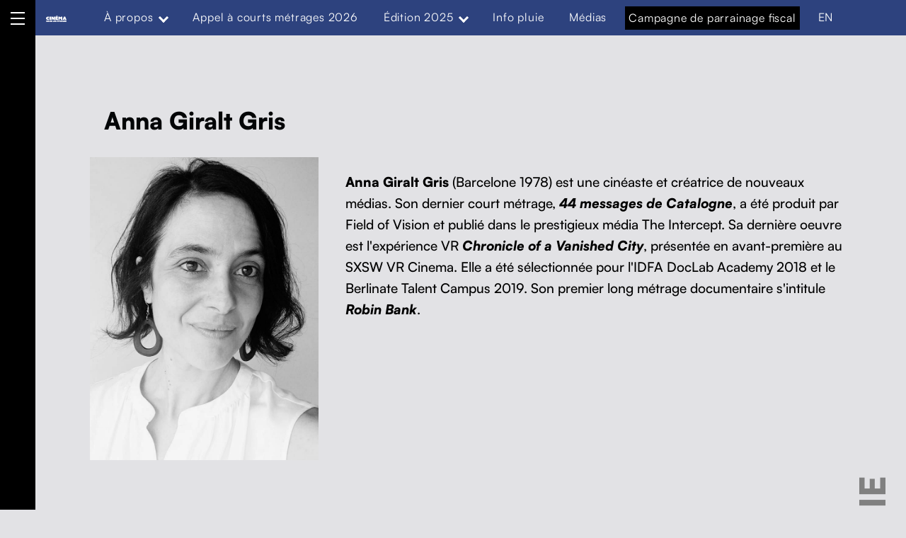

--- FILE ---
content_type: text/html; charset=UTF-8
request_url: https://cinemasouslesetoiles.org/realisation/anna-giralt-gris/
body_size: 20774
content:
<!DOCTYPE html>
<html lang="fr-CA">


<head>


<meta charset="UTF-8">
<meta name="viewport" content="width=device-width, initial-scale=1">
<link rel="profile" href="http://gmpg.org/xfn/11">
<meta name='robots' content='index, follow, max-image-preview:large, max-snippet:-1, max-video-preview:-1' />
	<style>img:is([sizes="auto" i], [sizes^="auto," i]) { contain-intrinsic-size: 3000px 1500px }</style>
	<link rel="alternate" href="https://cinemasouslesetoiles.org/realisation/anna-giralt-gris/" hreflang="fr" />
<link rel="alternate" href="https://cinemasouslesetoiles.org/en/realisation/anna-giralt-gris_en/" hreflang="en" />

	<!-- This site is optimized with the Yoast SEO plugin v20.8 - https://yoast.com/wordpress/plugins/seo/ -->
	<title>Anna Giralt Gris Archives - Le Cinéma sous les étoiles de Funambules Médias</title>
	<link rel="canonical" href="https://cinemasouslesetoiles.org/realisation/anna-giralt-gris/" />
	<meta property="og:locale" content="fr_CA" />
	<meta property="og:locale:alternate" content="en_US" />
	<meta property="og:type" content="article" />
	<meta property="og:title" content="Anna Giralt Gris Archives - Le Cinéma sous les étoiles de Funambules Médias" />
	<meta property="og:description" content="Anna Giralt Gris (Barcelone 1978) est une cinéaste et créatrice de nouveaux médias. Son dernier court métrage, 44 messages de Catalogne, a été produit par Field of Vision et publié dans le prestigieux média The Intercept. Sa dernière oeuvre est l&#039;expérience VR Chronicle of a Vanished City, présentée en avant-première au SXSW VR Cinema. Elle a été sélectionnée pour l&#039;IDFA DocLab Academy 2018 et le Berlinate Talent Campus 2019. Son premier long métrage documentaire s&#039;intitule Robin Bank." />
	<meta property="og:url" content="https://cinemasouslesetoiles.org/realisation/anna-giralt-gris/" />
	<meta property="og:site_name" content="Le Cinéma sous les étoiles de Funambules Médias" />
	<meta property="og:image" content="https://cinemasouslesetoiles.org/wp-content/uploads/sites/2/2025/05/affiche_CSE2025_horizontale-1.jpg" />
	<meta property="og:image:width" content="1920" />
	<meta property="og:image:height" content="1056" />
	<meta property="og:image:type" content="image/jpeg" />
	<meta name="twitter:card" content="summary_large_image" />
	<meta name="twitter:site" content="@CSE_Funambules" />
	<script type="application/ld+json" class="yoast-schema-graph">{"@context":"https://schema.org","@graph":[{"@type":"CollectionPage","@id":"https://cinemasouslesetoiles.org/realisation/anna-giralt-gris/","url":"https://cinemasouslesetoiles.org/realisation/anna-giralt-gris/","name":"Anna Giralt Gris Archives - Le Cinéma sous les étoiles de Funambules Médias","isPartOf":{"@id":"https://cinemasouslesetoiles.org/#website"},"primaryImageOfPage":{"@id":"https://cinemasouslesetoiles.org/realisation/anna-giralt-gris/#primaryimage"},"image":{"@id":"https://cinemasouslesetoiles.org/realisation/anna-giralt-gris/#primaryimage"},"thumbnailUrl":"https://cinemasouslesetoiles.org/wp-content/uploads/sites/2/2024/12/Robin_bank_still14009.jpg","breadcrumb":{"@id":"https://cinemasouslesetoiles.org/realisation/anna-giralt-gris/#breadcrumb"},"inLanguage":"fr-CA"},{"@type":"ImageObject","inLanguage":"fr-CA","@id":"https://cinemasouslesetoiles.org/realisation/anna-giralt-gris/#primaryimage","url":"https://cinemasouslesetoiles.org/wp-content/uploads/sites/2/2024/12/Robin_bank_still14009.jpg","contentUrl":"https://cinemasouslesetoiles.org/wp-content/uploads/sites/2/2024/12/Robin_bank_still14009.jpg","width":1920,"height":1080},{"@type":"BreadcrumbList","@id":"https://cinemasouslesetoiles.org/realisation/anna-giralt-gris/#breadcrumb","itemListElement":[{"@type":"ListItem","position":1,"name":"Accueil","item":"https://cinemasouslesetoiles.org/"},{"@type":"ListItem","position":2,"name":"Films","item":"https://cinemasouslesetoiles.org/film/"},{"@type":"ListItem","position":3,"name":"Anna Giralt Gris"}]},{"@type":"WebSite","@id":"https://cinemasouslesetoiles.org/#website","url":"https://cinemasouslesetoiles.org/","name":"Le Cinéma sous les étoiles de Funambules Médias","description":"Le documentaire social dans l&#039;espace public","publisher":{"@id":"https://cinemasouslesetoiles.org/#organization"},"inLanguage":"fr-CA"},{"@type":"Organization","@id":"https://cinemasouslesetoiles.org/#organization","name":"Le Cinéma sous les étoiles de Funambules Médias","url":"https://cinemasouslesetoiles.org/","logo":{"@type":"ImageObject","inLanguage":"fr-CA","@id":"https://cinemasouslesetoiles.org/#/schema/logo/image/","url":"https://cinemasouslesetoiles.org/wp-content/uploads/sites/2/2022/05/LOGO_CSE22_NOIR.svg","contentUrl":"https://cinemasouslesetoiles.org/wp-content/uploads/sites/2/2022/05/LOGO_CSE22_NOIR.svg","width":575,"height":225,"caption":"Le Cinéma sous les étoiles de Funambules Médias"},"image":{"@id":"https://cinemasouslesetoiles.org/#/schema/logo/image/"},"sameAs":["https://www.facebook.com/funambulesmedias.diffusion","https://twitter.com/CSE_Funambules","https://www.instagram.com/funambules_medias/","https://vimeo.com/user10229499","https://ca.linkedin.com/company/funambules-medias"]}]}</script>
	<!-- / Yoast SEO plugin. -->


<link rel='dns-prefetch' href='//fonts.googleapis.com' />
<link rel='dns-prefetch' href='//use.fontawesome.com' />
<link href='https://fonts.gstatic.com' crossorigin rel='preconnect' />
<link rel="alternate" type="application/rss+xml" title="Le Cinéma sous les étoiles de Funambules Médias &raquo; Flux" href="https://cinemasouslesetoiles.org/feed/" />
<link rel="alternate" type="application/rss+xml" title="Le Cinéma sous les étoiles de Funambules Médias &raquo; Flux des commentaires" href="https://cinemasouslesetoiles.org/comments/feed/" />
<link rel="alternate" type="application/rss+xml" title="Flux pour Le Cinéma sous les étoiles de Funambules Médias &raquo; Anna Giralt Gris Réalisation" href="https://cinemasouslesetoiles.org/realisation/anna-giralt-gris/feed/" />
<script>
window._wpemojiSettings = {"baseUrl":"https:\/\/s.w.org\/images\/core\/emoji\/16.0.1\/72x72\/","ext":".png","svgUrl":"https:\/\/s.w.org\/images\/core\/emoji\/16.0.1\/svg\/","svgExt":".svg","source":{"concatemoji":"https:\/\/cinemasouslesetoiles.org\/wp-includes\/js\/wp-emoji-release.min.js?ver=6.8.3"}};
/*! This file is auto-generated */
!function(s,n){var o,i,e;function c(e){try{var t={supportTests:e,timestamp:(new Date).valueOf()};sessionStorage.setItem(o,JSON.stringify(t))}catch(e){}}function p(e,t,n){e.clearRect(0,0,e.canvas.width,e.canvas.height),e.fillText(t,0,0);var t=new Uint32Array(e.getImageData(0,0,e.canvas.width,e.canvas.height).data),a=(e.clearRect(0,0,e.canvas.width,e.canvas.height),e.fillText(n,0,0),new Uint32Array(e.getImageData(0,0,e.canvas.width,e.canvas.height).data));return t.every(function(e,t){return e===a[t]})}function u(e,t){e.clearRect(0,0,e.canvas.width,e.canvas.height),e.fillText(t,0,0);for(var n=e.getImageData(16,16,1,1),a=0;a<n.data.length;a++)if(0!==n.data[a])return!1;return!0}function f(e,t,n,a){switch(t){case"flag":return n(e,"\ud83c\udff3\ufe0f\u200d\u26a7\ufe0f","\ud83c\udff3\ufe0f\u200b\u26a7\ufe0f")?!1:!n(e,"\ud83c\udde8\ud83c\uddf6","\ud83c\udde8\u200b\ud83c\uddf6")&&!n(e,"\ud83c\udff4\udb40\udc67\udb40\udc62\udb40\udc65\udb40\udc6e\udb40\udc67\udb40\udc7f","\ud83c\udff4\u200b\udb40\udc67\u200b\udb40\udc62\u200b\udb40\udc65\u200b\udb40\udc6e\u200b\udb40\udc67\u200b\udb40\udc7f");case"emoji":return!a(e,"\ud83e\udedf")}return!1}function g(e,t,n,a){var r="undefined"!=typeof WorkerGlobalScope&&self instanceof WorkerGlobalScope?new OffscreenCanvas(300,150):s.createElement("canvas"),o=r.getContext("2d",{willReadFrequently:!0}),i=(o.textBaseline="top",o.font="600 32px Arial",{});return e.forEach(function(e){i[e]=t(o,e,n,a)}),i}function t(e){var t=s.createElement("script");t.src=e,t.defer=!0,s.head.appendChild(t)}"undefined"!=typeof Promise&&(o="wpEmojiSettingsSupports",i=["flag","emoji"],n.supports={everything:!0,everythingExceptFlag:!0},e=new Promise(function(e){s.addEventListener("DOMContentLoaded",e,{once:!0})}),new Promise(function(t){var n=function(){try{var e=JSON.parse(sessionStorage.getItem(o));if("object"==typeof e&&"number"==typeof e.timestamp&&(new Date).valueOf()<e.timestamp+604800&&"object"==typeof e.supportTests)return e.supportTests}catch(e){}return null}();if(!n){if("undefined"!=typeof Worker&&"undefined"!=typeof OffscreenCanvas&&"undefined"!=typeof URL&&URL.createObjectURL&&"undefined"!=typeof Blob)try{var e="postMessage("+g.toString()+"("+[JSON.stringify(i),f.toString(),p.toString(),u.toString()].join(",")+"));",a=new Blob([e],{type:"text/javascript"}),r=new Worker(URL.createObjectURL(a),{name:"wpTestEmojiSupports"});return void(r.onmessage=function(e){c(n=e.data),r.terminate(),t(n)})}catch(e){}c(n=g(i,f,p,u))}t(n)}).then(function(e){for(var t in e)n.supports[t]=e[t],n.supports.everything=n.supports.everything&&n.supports[t],"flag"!==t&&(n.supports.everythingExceptFlag=n.supports.everythingExceptFlag&&n.supports[t]);n.supports.everythingExceptFlag=n.supports.everythingExceptFlag&&!n.supports.flag,n.DOMReady=!1,n.readyCallback=function(){n.DOMReady=!0}}).then(function(){return e}).then(function(){var e;n.supports.everything||(n.readyCallback(),(e=n.source||{}).concatemoji?t(e.concatemoji):e.wpemoji&&e.twemoji&&(t(e.twemoji),t(e.wpemoji)))}))}((window,document),window._wpemojiSettings);
</script>
<style id='wp-global-styles-inline-css'>
:root{--wp--preset--aspect-ratio--square: 1;--wp--preset--aspect-ratio--4-3: 4/3;--wp--preset--aspect-ratio--3-4: 3/4;--wp--preset--aspect-ratio--3-2: 3/2;--wp--preset--aspect-ratio--2-3: 2/3;--wp--preset--aspect-ratio--16-9: 16/9;--wp--preset--aspect-ratio--9-16: 9/16;--wp--preset--color--black: #000000;--wp--preset--color--cyan-bluish-gray: #abb8c3;--wp--preset--color--white: #ffffff;--wp--preset--color--pale-pink: #f78da7;--wp--preset--color--vivid-red: #cf2e2e;--wp--preset--color--luminous-vivid-orange: #ff6900;--wp--preset--color--luminous-vivid-amber: #fcb900;--wp--preset--color--light-green-cyan: #7bdcb5;--wp--preset--color--vivid-green-cyan: #00d084;--wp--preset--color--pale-cyan-blue: #8ed1fc;--wp--preset--color--vivid-cyan-blue: #0693e3;--wp--preset--color--vivid-purple: #9b51e0;--wp--preset--color--accent: #e45f62;--wp--preset--color--palette-1: #f5df4d;--wp--preset--color--palette-2: #030507;--wp--preset--color--palette-3: #ffffff;--wp--preset--color--kb-palette-2: #676978;--wp--preset--color--kb-palette-3: #e2e2e5;--wp--preset--color--kb-palette-8: #91b2ac;--wp--preset--color--kb-palette-9: #1c3654;--wp--preset--gradient--vivid-cyan-blue-to-vivid-purple: linear-gradient(135deg,rgba(6,147,227,1) 0%,rgb(155,81,224) 100%);--wp--preset--gradient--light-green-cyan-to-vivid-green-cyan: linear-gradient(135deg,rgb(122,220,180) 0%,rgb(0,208,130) 100%);--wp--preset--gradient--luminous-vivid-amber-to-luminous-vivid-orange: linear-gradient(135deg,rgba(252,185,0,1) 0%,rgba(255,105,0,1) 100%);--wp--preset--gradient--luminous-vivid-orange-to-vivid-red: linear-gradient(135deg,rgba(255,105,0,1) 0%,rgb(207,46,46) 100%);--wp--preset--gradient--very-light-gray-to-cyan-bluish-gray: linear-gradient(135deg,rgb(238,238,238) 0%,rgb(169,184,195) 100%);--wp--preset--gradient--cool-to-warm-spectrum: linear-gradient(135deg,rgb(74,234,220) 0%,rgb(151,120,209) 20%,rgb(207,42,186) 40%,rgb(238,44,130) 60%,rgb(251,105,98) 80%,rgb(254,248,76) 100%);--wp--preset--gradient--blush-light-purple: linear-gradient(135deg,rgb(255,206,236) 0%,rgb(152,150,240) 100%);--wp--preset--gradient--blush-bordeaux: linear-gradient(135deg,rgb(254,205,165) 0%,rgb(254,45,45) 50%,rgb(107,0,62) 100%);--wp--preset--gradient--luminous-dusk: linear-gradient(135deg,rgb(255,203,112) 0%,rgb(199,81,192) 50%,rgb(65,88,208) 100%);--wp--preset--gradient--pale-ocean: linear-gradient(135deg,rgb(255,245,203) 0%,rgb(182,227,212) 50%,rgb(51,167,181) 100%);--wp--preset--gradient--electric-grass: linear-gradient(135deg,rgb(202,248,128) 0%,rgb(113,206,126) 100%);--wp--preset--gradient--midnight: linear-gradient(135deg,rgb(2,3,129) 0%,rgb(40,116,252) 100%);--wp--preset--font-size--small: 14px;--wp--preset--font-size--medium: 20px;--wp--preset--font-size--large: 25px;--wp--preset--font-size--x-large: 42px;--wp--preset--font-size--normal: 19px;--wp--preset--font-size--extra-large: 34px;--wp--preset--font-size--huge: 80px;--wp--preset--font-size--gigantic: 107px;--wp--preset--font-family--inter: "Inter", sans-serif;--wp--preset--font-family--cardo: Cardo;--wp--preset--spacing--20: 0.44rem;--wp--preset--spacing--30: 0.67rem;--wp--preset--spacing--40: 1rem;--wp--preset--spacing--50: 1.5rem;--wp--preset--spacing--60: 2.25rem;--wp--preset--spacing--70: 3.38rem;--wp--preset--spacing--80: 5.06rem;--wp--preset--shadow--natural: 6px 6px 9px rgba(0, 0, 0, 0.2);--wp--preset--shadow--deep: 12px 12px 50px rgba(0, 0, 0, 0.4);--wp--preset--shadow--sharp: 6px 6px 0px rgba(0, 0, 0, 0.2);--wp--preset--shadow--outlined: 6px 6px 0px -3px rgba(255, 255, 255, 1), 6px 6px rgba(0, 0, 0, 1);--wp--preset--shadow--crisp: 6px 6px 0px rgba(0, 0, 0, 1);}:where(.is-layout-flex){gap: 0.5em;}:where(.is-layout-grid){gap: 0.5em;}:root .is-layout-flex{display: flex;}.is-layout-flex{flex-wrap: wrap;align-items: center;}.is-layout-flex > :is(*, div){margin: 0;}:root .is-layout-grid{display: grid;}.is-layout-grid > :is(*, div){margin: 0;}:where(.wp-block-columns.is-layout-flex){gap: 2em;}:where(.wp-block-columns.is-layout-grid){gap: 2em;}:where(.wp-block-post-template.is-layout-flex){gap: 1.25em;}:where(.wp-block-post-template.is-layout-grid){gap: 1.25em;}.has-black-color{color: var(--wp--preset--color--black);}.has-cyan-bluish-gray-color{color: var(--wp--preset--color--cyan-bluish-gray);}.has-white-color{color: var(--wp--preset--color--white);}.has-pale-pink-color{color: var(--wp--preset--color--pale-pink);}.has-vivid-red-color{color: var(--wp--preset--color--vivid-red);}.has-luminous-vivid-orange-color{color: var(--wp--preset--color--luminous-vivid-orange);}.has-luminous-vivid-amber-color{color: var(--wp--preset--color--luminous-vivid-amber);}.has-light-green-cyan-color{color: var(--wp--preset--color--light-green-cyan);}.has-vivid-green-cyan-color{color: var(--wp--preset--color--vivid-green-cyan);}.has-pale-cyan-blue-color{color: var(--wp--preset--color--pale-cyan-blue);}.has-vivid-cyan-blue-color{color: var(--wp--preset--color--vivid-cyan-blue);}.has-vivid-purple-color{color: var(--wp--preset--color--vivid-purple);}.has-accent-color{color: var(--wp--preset--color--accent);}.has-palette-1-color{color: var(--wp--preset--color--palette-1);}.has-palette-2-color{color: var(--wp--preset--color--palette-2);}.has-palette-3-color{color: var(--wp--preset--color--palette-3);}.has-kb-palette-2-color{color: var(--wp--preset--color--kb-palette-2);}.has-kb-palette-3-color{color: var(--wp--preset--color--kb-palette-3);}.has-kb-palette-8-color{color: var(--wp--preset--color--kb-palette-8);}.has-kb-palette-9-color{color: var(--wp--preset--color--kb-palette-9);}.has-black-background-color{background-color: var(--wp--preset--color--black);}.has-cyan-bluish-gray-background-color{background-color: var(--wp--preset--color--cyan-bluish-gray);}.has-white-background-color{background-color: var(--wp--preset--color--white);}.has-pale-pink-background-color{background-color: var(--wp--preset--color--pale-pink);}.has-vivid-red-background-color{background-color: var(--wp--preset--color--vivid-red);}.has-luminous-vivid-orange-background-color{background-color: var(--wp--preset--color--luminous-vivid-orange);}.has-luminous-vivid-amber-background-color{background-color: var(--wp--preset--color--luminous-vivid-amber);}.has-light-green-cyan-background-color{background-color: var(--wp--preset--color--light-green-cyan);}.has-vivid-green-cyan-background-color{background-color: var(--wp--preset--color--vivid-green-cyan);}.has-pale-cyan-blue-background-color{background-color: var(--wp--preset--color--pale-cyan-blue);}.has-vivid-cyan-blue-background-color{background-color: var(--wp--preset--color--vivid-cyan-blue);}.has-vivid-purple-background-color{background-color: var(--wp--preset--color--vivid-purple);}.has-accent-background-color{background-color: var(--wp--preset--color--accent);}.has-palette-1-background-color{background-color: var(--wp--preset--color--palette-1);}.has-palette-2-background-color{background-color: var(--wp--preset--color--palette-2);}.has-palette-3-background-color{background-color: var(--wp--preset--color--palette-3);}.has-kb-palette-2-background-color{background-color: var(--wp--preset--color--kb-palette-2);}.has-kb-palette-3-background-color{background-color: var(--wp--preset--color--kb-palette-3);}.has-kb-palette-8-background-color{background-color: var(--wp--preset--color--kb-palette-8);}.has-kb-palette-9-background-color{background-color: var(--wp--preset--color--kb-palette-9);}.has-black-border-color{border-color: var(--wp--preset--color--black);}.has-cyan-bluish-gray-border-color{border-color: var(--wp--preset--color--cyan-bluish-gray);}.has-white-border-color{border-color: var(--wp--preset--color--white);}.has-pale-pink-border-color{border-color: var(--wp--preset--color--pale-pink);}.has-vivid-red-border-color{border-color: var(--wp--preset--color--vivid-red);}.has-luminous-vivid-orange-border-color{border-color: var(--wp--preset--color--luminous-vivid-orange);}.has-luminous-vivid-amber-border-color{border-color: var(--wp--preset--color--luminous-vivid-amber);}.has-light-green-cyan-border-color{border-color: var(--wp--preset--color--light-green-cyan);}.has-vivid-green-cyan-border-color{border-color: var(--wp--preset--color--vivid-green-cyan);}.has-pale-cyan-blue-border-color{border-color: var(--wp--preset--color--pale-cyan-blue);}.has-vivid-cyan-blue-border-color{border-color: var(--wp--preset--color--vivid-cyan-blue);}.has-vivid-purple-border-color{border-color: var(--wp--preset--color--vivid-purple);}.has-accent-border-color{border-color: var(--wp--preset--color--accent);}.has-palette-1-border-color{border-color: var(--wp--preset--color--palette-1);}.has-palette-2-border-color{border-color: var(--wp--preset--color--palette-2);}.has-palette-3-border-color{border-color: var(--wp--preset--color--palette-3);}.has-kb-palette-2-border-color{border-color: var(--wp--preset--color--kb-palette-2);}.has-kb-palette-3-border-color{border-color: var(--wp--preset--color--kb-palette-3);}.has-kb-palette-8-border-color{border-color: var(--wp--preset--color--kb-palette-8);}.has-kb-palette-9-border-color{border-color: var(--wp--preset--color--kb-palette-9);}.has-vivid-cyan-blue-to-vivid-purple-gradient-background{background: var(--wp--preset--gradient--vivid-cyan-blue-to-vivid-purple);}.has-light-green-cyan-to-vivid-green-cyan-gradient-background{background: var(--wp--preset--gradient--light-green-cyan-to-vivid-green-cyan);}.has-luminous-vivid-amber-to-luminous-vivid-orange-gradient-background{background: var(--wp--preset--gradient--luminous-vivid-amber-to-luminous-vivid-orange);}.has-luminous-vivid-orange-to-vivid-red-gradient-background{background: var(--wp--preset--gradient--luminous-vivid-orange-to-vivid-red);}.has-very-light-gray-to-cyan-bluish-gray-gradient-background{background: var(--wp--preset--gradient--very-light-gray-to-cyan-bluish-gray);}.has-cool-to-warm-spectrum-gradient-background{background: var(--wp--preset--gradient--cool-to-warm-spectrum);}.has-blush-light-purple-gradient-background{background: var(--wp--preset--gradient--blush-light-purple);}.has-blush-bordeaux-gradient-background{background: var(--wp--preset--gradient--blush-bordeaux);}.has-luminous-dusk-gradient-background{background: var(--wp--preset--gradient--luminous-dusk);}.has-pale-ocean-gradient-background{background: var(--wp--preset--gradient--pale-ocean);}.has-electric-grass-gradient-background{background: var(--wp--preset--gradient--electric-grass);}.has-midnight-gradient-background{background: var(--wp--preset--gradient--midnight);}.has-small-font-size{font-size: var(--wp--preset--font-size--small);}.has-medium-font-size{font-size: var(--wp--preset--font-size--medium);}.has-large-font-size{font-size: var(--wp--preset--font-size--large);}.has-x-large-font-size{font-size: var(--wp--preset--font-size--x-large);}.has-normal-font-size{font-size: var(--wp--preset--font-size--normal);}.has-extra-large-font-size{font-size: var(--wp--preset--font-size--extra-large);}.has-huge-font-size{font-size: var(--wp--preset--font-size--huge);}.has-gigantic-font-size{font-size: var(--wp--preset--font-size--gigantic);}.has-inter-font-family{font-family: var(--wp--preset--font-family--inter);}.has-cardo-font-family{font-family: var(--wp--preset--font-family--cardo);}
</style>
<link rel='stylesheet' id='michelle-google-fonts-css' href='https://fonts.googleapis.com/css?family=Inter%3A300%2C400%2C700&#038;display=swap&#038;ver=v1.5.1' media='screen' />
<style id='wp-emoji-styles-inline-css'>

	img.wp-smiley, img.emoji {
		display: inline !important;
		border: none !important;
		box-shadow: none !important;
		height: 1em !important;
		width: 1em !important;
		margin: 0 0.07em !important;
		vertical-align: -0.1em !important;
		background: none !important;
		padding: 0 !important;
	}
</style>
<link rel='stylesheet' id='wp-block-library-css' href='https://cinemasouslesetoiles.org/wp-includes/css/dist/block-library/style.min.css?ver=6.8.3' media='all' />
<style id='classic-theme-styles-inline-css'>
/*! This file is auto-generated */
.wp-block-button__link{color:#fff;background-color:#32373c;border-radius:9999px;box-shadow:none;text-decoration:none;padding:calc(.667em + 2px) calc(1.333em + 2px);font-size:1.125em}.wp-block-file__button{background:#32373c;color:#fff;text-decoration:none}
</style>
<link rel='stylesheet' id='eedee-gutenslider-init-css' href='https://cinemasouslesetoiles.org/wp-content/plugins/gutenslider/build/gutenslider-init.css?ver=1710554607' media='all' />
<link rel='stylesheet' id='woocommerce-layout-css' href='https://cinemasouslesetoiles.org/wp-content/plugins/woocommerce/assets/css/woocommerce-layout.css?ver=9.9.6' media='all' />
<link rel='stylesheet' id='woocommerce-smallscreen-css' href='https://cinemasouslesetoiles.org/wp-content/plugins/woocommerce/assets/css/woocommerce-smallscreen.css?ver=9.9.6' media='only screen and (max-width: 768px)' />
<link rel='stylesheet' id='woocommerce-general-css' href='https://cinemasouslesetoiles.org/wp-content/plugins/woocommerce/assets/css/woocommerce.css?ver=9.9.6' media='all' />
<style id='woocommerce-inline-inline-css'>
.woocommerce form .form-row .required { visibility: visible; }
</style>
<link rel='stylesheet' id='wpmenucart-css' href='https://cinemasouslesetoiles.org/wp-content/plugins/wp-menu-cart/assets/css/wpmenucart-main.min.css?ver=2.14.11' media='all' />
<link rel='stylesheet' id='brands-styles-css' href='https://cinemasouslesetoiles.org/wp-content/plugins/woocommerce/assets/css/brands.css?ver=9.9.6' media='all' />
<link rel='stylesheet' id='wp-fullcalendar-css' href='https://cinemasouslesetoiles.org/wp-content/plugins/wp-fullcalendar/includes/css/main.css?ver=1.6' media='all' />
<link rel='stylesheet' id='wp-fullcalendar-tippy-light-border-css' href='https://cinemasouslesetoiles.org/wp-content/plugins/wp-fullcalendar/includes/css/tippy/light-border.css?ver=1.6' media='all' />
<link rel='stylesheet' id='jquery-ui-css' href='https://cinemasouslesetoiles.org/wp-content/plugins/wp-fullcalendar/includes/css/jquery-ui/ui-lightness/jquery-ui.min.css?ver=1.6' media='all' />
<link rel='stylesheet' id='jquery-ui-theme-css' href='https://cinemasouslesetoiles.org/wp-content/plugins/wp-fullcalendar/includes/css/jquery-ui/ui-lightness/theme.css?ver=1.6' media='all' />
<link rel='stylesheet' id='animate-css' href='https://cinemasouslesetoiles.org/wp-content/themes/michelle-child/assets/css/animate.min.css?ver=6.8.3' media='all' />
<link rel='stylesheet' id='Lightbox_style-css' href='https://cinemasouslesetoiles.org/wp-content/themes/michelle-child/assets/js/mediabox/dist/mediabox.css?ver=6.8.3' media='all' />
<link rel='stylesheet' id='img-lightbox_style-css' href='https://cinemasouslesetoiles.org/wp-content/themes/michelle-child/assets/css/img-lightbox.css?ver=6.8.3' media='all' />
<style id='wp-typography-custom-inline-css'>
sub, sup{font-size: 75%;line-height: 100%}sup{vertical-align: 60%}sub{vertical-align: -10%}.amp{font-family: Baskerville, "Goudy Old Style", Palatino, "Book Antiqua", "Warnock Pro", serif;font-size: 1.1em;font-style: italic;font-weight: normal;line-height: 1em}.caps{font-size: 90%}.dquo{margin-left: -0.4em}.quo{margin-left: -0.2em}.pull-single{margin-left: -0.15em}.push-single{margin-right: 0.15em}.pull-double{margin-left: -0.38em}.push-double{margin-right: 0.38em}
</style>
<style id='wp-typography-safari-font-workaround-inline-css'>
body {-webkit-font-feature-settings: "liga";font-feature-settings: "liga";-ms-font-feature-settings: normal;}
</style>
<link rel='stylesheet' id='font-awesome-official-css' href='https://use.fontawesome.com/releases/v6.2.1/css/all.css' media='all' integrity="sha384-twcuYPV86B3vvpwNhWJuaLdUSLF9+ttgM2A6M870UYXrOsxKfER2MKox5cirApyA" crossorigin="anonymous" />
<link rel='stylesheet' id='michelle-global-css' href='https://cinemasouslesetoiles.org/wp-content/themes/michelle/assets/css/global.css?ver=v1.5.1' media='screen' />
<style id='michelle-inline-css'>
/* START CSS variables */
:root { 
--background_color:#e2e2e5;--color_body_text: #000000; --color_body_border: rgba(0,0,0,var(--border_opacity)); --color_border_decorative: #000000; --color_accent: #e45f62; --color_navigation_background: #000000; --color_navigation_text: #ffffff; --color_search_background: #000000; --color_search_text: #ffffff; --layout_width_content: 1413px; --layout_width_entry_content: 950px;
}
/* END CSS variables */
</style>
<link rel='stylesheet' id='michelle-stylesheet-css' href='https://cinemasouslesetoiles.org/wp-content/themes/michelle-child/style.css?ver=1.9.3' media='all' />
<style id='kadence-blocks-global-variables-inline-css'>
:root {--global-kb-font-size-sm:clamp(0.8rem, 0.73rem + 0.217vw, 0.9rem);--global-kb-font-size-md:clamp(1.1rem, 0.995rem + 0.326vw, 1.25rem);--global-kb-font-size-lg:clamp(1.75rem, 1.576rem + 0.543vw, 2rem);--global-kb-font-size-xl:clamp(2.25rem, 1.728rem + 1.63vw, 3rem);--global-kb-font-size-xxl:clamp(2.5rem, 1.456rem + 3.26vw, 4rem);--global-kb-font-size-xxxl:clamp(2.75rem, 0.489rem + 7.065vw, 6rem);}:root {--global-palette1: #3182CE;--global-palette2: #2B6CB0;--global-palette3: #1A202C;--global-palette4: #2D3748;--global-palette5: #4A5568;--global-palette6: #718096;--global-palette7: #EDF2F7;--global-palette8: #F7FAFC;--global-palette9: #ffffff;}
</style>
<link rel='stylesheet' id='font-awesome-official-v4shim-css' href='https://use.fontawesome.com/releases/v6.2.1/css/v4-shims.css' media='all' integrity="sha384-RreHPODFsMyzCpG+dKnwxOSjmjkuPWWdYP8sLpBRoSd8qPNJwaxKGUdxhQOKwUc7" crossorigin="anonymous" />
<style id="kadence_blocks_palette_css">:root .has-kb-palette-2-color{color:#676978}:root .has-kb-palette-2-background-color{background-color:#676978}:root .has-kb-palette-3-color{color:#e2e2e5}:root .has-kb-palette-3-background-color{background-color:#e2e2e5}:root .has-kb-palette-8-color{color:#91b2ac}:root .has-kb-palette-8-background-color{background-color:#91b2ac}:root .has-kb-palette-9-color{color:#1c3654}:root .has-kb-palette-9-background-color{background-color:#1c3654}</style><script src="https://cinemasouslesetoiles.org/wp-includes/js/jquery/jquery.min.js?ver=3.7.1" id="jquery-core-js"></script>
<script src="https://cinemasouslesetoiles.org/wp-includes/js/jquery/jquery-migrate.min.js?ver=3.4.1" id="jquery-migrate-js"></script>
<script src="https://cinemasouslesetoiles.org/wp-content/plugins/funambules-grille/js/imagesloaded.pkgd.min.js?ver=6.8.3" id="imagesLoaded-js"></script>
<script src="https://cinemasouslesetoiles.org/wp-content/plugins/funambules-grille/js/isotope.pkgd.min.js?ver=6.8.3" id="isotope-js"></script>
<script src="https://cinemasouslesetoiles.org/wp-content/plugins/woocommerce/assets/js/jquery-blockui/jquery.blockUI.min.js?ver=2.7.0-wc.9.9.6" id="jquery-blockui-js" defer data-wp-strategy="defer"></script>
<script id="wc-add-to-cart-js-extra">
var wc_add_to_cart_params = {"ajax_url":"\/wp-admin\/admin-ajax.php","wc_ajax_url":"\/?wc-ajax=%%endpoint%%","i18n_view_cart":"Voir le panier","cart_url":"https:\/\/cinemasouslesetoiles.org\/panier\/","is_cart":"","cart_redirect_after_add":"no"};
</script>
<script src="https://cinemasouslesetoiles.org/wp-content/plugins/woocommerce/assets/js/frontend/add-to-cart.min.js?ver=9.9.6" id="wc-add-to-cart-js" defer data-wp-strategy="defer"></script>
<script src="https://cinemasouslesetoiles.org/wp-content/plugins/woocommerce/assets/js/js-cookie/js.cookie.min.js?ver=2.1.4-wc.9.9.6" id="js-cookie-js" defer data-wp-strategy="defer"></script>
<script id="woocommerce-js-extra">
var woocommerce_params = {"ajax_url":"\/wp-admin\/admin-ajax.php","wc_ajax_url":"\/?wc-ajax=%%endpoint%%","i18n_password_show":"Afficher le mot de passe","i18n_password_hide":"Cacher le mot de passe"};
</script>
<script src="https://cinemasouslesetoiles.org/wp-content/plugins/woocommerce/assets/js/frontend/woocommerce.min.js?ver=9.9.6" id="woocommerce-js" defer data-wp-strategy="defer"></script>
<script src="https://cinemasouslesetoiles.org/wp-includes/js/jquery/ui/core.min.js?ver=1.13.3" id="jquery-ui-core-js"></script>
<script src="https://cinemasouslesetoiles.org/wp-includes/js/jquery/ui/menu.min.js?ver=1.13.3" id="jquery-ui-menu-js"></script>
<script src="https://cinemasouslesetoiles.org/wp-includes/js/jquery/ui/selectmenu.min.js?ver=1.13.3" id="jquery-ui-selectmenu-js"></script>
<script src="https://cinemasouslesetoiles.org/wp-includes/js/jquery/ui/tooltip.min.js?ver=1.13.3" id="jquery-ui-tooltip-js"></script>
<script src="https://cinemasouslesetoiles.org/wp-includes/js/dist/vendor/moment.min.js?ver=2.30.1" id="moment-js"></script>
<script id="moment-js-after">
moment.updateLocale( 'fr_CA', {"months":["janvier","f\u00e9vrier","mars","avril","mai","juin","juillet","ao\u00fbt","septembre","octobre","novembre","D\u00e9cembre"],"monthsShort":["Jan","F\u00e9v","Mar","Avr","Mai","Juin","Juil","Ao\u00fbt","Sep","Oct","Nov","D\u00e9c"],"weekdays":["Dimanche","Lundi","Mardi","Mercredi","Jeudi","Vendredi","Samedi"],"weekdaysShort":["Dim","Lun","Mar","Mer","Jeu","Ven","Sam"],"week":{"dow":1},"longDateFormat":{"LT":"G \\h i \\m\\i\\n","LTS":null,"L":null,"LL":"j F Y","LLL":"j F Y G \\h i \\m\\i\\n","LLLL":null}} );
</script>
<script id="wp-fullcalendar-js-extra">
var WPFC = {"ajaxurl":"https:\/\/cinemasouslesetoiles.org\/wp-admin\/admin-ajax.php?action=WP_FullCalendar","firstDay":"1","wpfc_theme":"jquery-ui","wpfc_limit":"3","wpfc_limit_txt":"more ...","timeFormat":"h(:mm)A","defaultView":"month","weekends":"true","header":{"left":"prev,next today","center":"title","right":"month,basicWeek,basicDay"},"wpfc_qtips":"1","tippy_theme":"light-border","tippy_placement":"auto","tippy_loading":"Loading..."};
</script>
<script src="https://cinemasouslesetoiles.org/wp-content/plugins/wp-fullcalendar/includes/js/main.js?ver=1.6" id="wp-fullcalendar-js"></script>
<script src="https://cinemasouslesetoiles.org/wp-content/themes/michelle-child/assets/js/mediabox/dist/mediabox.js?ver=6.8.3" id="Lightbox_js-js"></script>
<script src="https://cinemasouslesetoiles.org/wp-content/themes/michelle-child/assets/js/sidebar.js?ver=6.8.3" id="sidebar-js-file-js"></script>
<script src="https://cinemasouslesetoiles.org/wp-content/themes/michelle-child/assets/js/animation.js?ver=6.8.3" id="animation-js-file-js"></script>
<script id="a11y-menu-js-extra">
var a11yMenuConfig = {"mode":["esc","button"],"menu_selector":".toggle-sub-menus","button_attributes":{"class":"button-toggle-sub-menu","aria-label":{"collapse":"Collapse menu: %s","expand":"Expand menu: %s"}}};
</script>
<script src="https://cinemasouslesetoiles.org/wp-content/themes/michelle/vendor/a11y-menu/a11y-menu.dist.min.js?ver=v1.5.1" id="a11y-menu-js"></script>
<link rel="https://api.w.org/" href="https://cinemasouslesetoiles.org/wp-json/" /><link rel="alternate" title="JSON" type="application/json" href="https://cinemasouslesetoiles.org/wp-json/wp/v2/realisation/604" /><link rel="EditURI" type="application/rsd+xml" title="RSD" href="https://cinemasouslesetoiles.org/xmlrpc.php?rsd" />
<meta name="generator" content="WordPress 6.8.3" />
<meta name="generator" content="WooCommerce 9.9.6" />
<link rel="preload" id="michelle-content-preload" href="https://cinemasouslesetoiles.org/wp-content/themes/michelle/assets/css/content.css?ver=v1.5.1" as="style">
<link rel="preload" id="michelle-blocks-preload" href="https://cinemasouslesetoiles.org/wp-content/themes/michelle/assets/css/blocks.css?ver=v1.5.1" as="style">
	<noscript><style>.woocommerce-product-gallery{ opacity: 1 !important; }</style></noscript>
	<style id="custom-background-css">
body.custom-background { background-color: #e2e2e5; }
</style>
	<style class='wp-fonts-local'>
@font-face{font-family:Inter;font-style:normal;font-weight:300 900;font-display:fallback;src:url('https://cinemasouslesetoiles.org/wp-content/plugins/woocommerce/assets/fonts/Inter-VariableFont_slnt,wght.woff2') format('woff2');font-stretch:normal;}
@font-face{font-family:Cardo;font-style:normal;font-weight:400;font-display:fallback;src:url('https://cinemasouslesetoiles.org/wp-content/plugins/woocommerce/assets/fonts/cardo_normal_400.woff2') format('woff2');}
</style>
<link rel="icon" href="https://cinemasouslesetoiles.org/wp-content/uploads/sites/2/2022/06/cropped-logo_bleu_foncé_sans_icone-1-32x32.png" sizes="32x32" />
<link rel="icon" href="https://cinemasouslesetoiles.org/wp-content/uploads/sites/2/2022/06/cropped-logo_bleu_foncé_sans_icone-1-192x192.png" sizes="192x192" />
<link rel="apple-touch-icon" href="https://cinemasouslesetoiles.org/wp-content/uploads/sites/2/2022/06/cropped-logo_bleu_foncé_sans_icone-1-180x180.png" />
<meta name="msapplication-TileImage" content="https://cinemasouslesetoiles.org/wp-content/uploads/sites/2/2022/06/cropped-logo_bleu_foncé_sans_icone-1-270x270.png" />
<style media="screen">
:root {--site-accent-color: #2d427e;}
.main-navigation .sub-menu {background-color: #2d427e;}:root {--site-link-color: #2d427e;}
.has-palette-3-color a{color: var(--site-link-color);}
:root {--site-menu-link-color: #fff;}
</style>
		<style id="wp-custom-css">
			/* gutenslider block displays navigation arrows regardless of block settings or number of slides */
.wp-block-eedee-block-gutenslider .eedee-gutenslider-nav {
	display: none !important;
}
.justifier {text-align:justify;}		</style>
		
</head>


<body class="archive custom-background has-navigation-mobile has-search-form-modal has-site-title-first has-sticky-header-mobile hfeed is-hidden-site-title no-js no-primary-title page-template-no-intro-header-overlaid-light page-template-templatesno-intro-header-overlaid-light-php tax-realisation term-604 term-anna-giralt-gris theme-michelle woocommerce-no-js wp-child-theme-michelle-child wp-custom-logo wp-embed-responsive wp-theme-michelle">

<a name="top"></a>

<div id="page" class="site">

<nav class="menu-skip-links" aria-label="Passer aux liens">
	<ul>
		<li><a class="skip-link screen-reader-text" href="#site-navigation">Passer à la navigation principale</a></li><li><a class="skip-link screen-reader-text" href="#content">Skip to main content</a></li><li><a class="skip-link screen-reader-text" href="#search-form-modal">Passer au formulaire de recherche</a></li><li><a class="skip-link screen-reader-text" href="#colophon">Passer au pied de page</a></li>	</ul>
</nav>
<div id="sidebar-full" class="widget-area initial"><button type="button" onclick="closeSidebar()" id="close">x</button><div class="widget widget_block widget_media_image"><div class="wp-block-image">
<figure class="aligncenter size-large"><a href="https://funambulesmedias.org/"><img loading="lazy" decoding="async" width="1024" height="942" src="https://funambulesmedias.org/wp-content/uploads/2022/04/logo_blanc-1024x942.png" alt="" class="wp-image-762" srcset="https://funambulesmedias.org/wp-content/uploads/2022/04/logo_blanc-1024x942.png 1024w, https://funambulesmedias.org/wp-content/uploads/2022/04/logo_blanc-300x276.png 300w, https://funambulesmedias.org/wp-content/uploads/2022/04/logo_blanc-768x707.png 768w, https://funambulesmedias.org/wp-content/uploads/2022/04/logo_blanc-1536x1413.png 1536w, https://funambulesmedias.org/wp-content/uploads/2022/04/logo_blanc-2048x1885.png 2048w, https://funambulesmedias.org/wp-content/uploads/2022/04/logo_blanc-1600x1472.png 1600w" sizes="auto, (max-width: 1024px) 100vw, 1024px" /></a></figure></div></div><div class="widget widget_block">
<div style="height:50px" aria-hidden="true" class="wp-block-spacer"></div>
</div><div class="widget widget_block"><link rel='stylesheet' id='kadence-blocks-column-css' href='https://funambulesmedias.org/wp-content/plugins/kadence-blocks/dist/style-blocks-column.css?ver=3.5.10' media='all' />

<div id="sidebar-nav" class="wp-block-group"><div class="wp-block-group__inner-container is-layout-constrained wp-block-group-is-layout-constrained"><style>.kadence-column_dd8394-33 > .kt-inside-inner-col,.kadence-column_dd8394-33 > .kt-inside-inner-col:before{border-top-left-radius:0px;border-top-right-radius:0px;border-bottom-right-radius:0px;border-bottom-left-radius:0px;}.kadence-column_dd8394-33 > .kt-inside-inner-col{column-gap:var(--global-kb-gap-sm, 1rem);}.kadence-column_dd8394-33 > .kt-inside-inner-col{flex-direction:column;}.kadence-column_dd8394-33 > .kt-inside-inner-col > .aligncenter{width:100%;}.kadence-column_dd8394-33 > .kt-inside-inner-col{background-color:#030507;}.kadence-column_dd8394-33:hover > .kt-inside-inner-col{background-color:#1c3654;background-image:none;}.kadence-column_dd8394-33 > .kt-inside-inner-col:before{opacity:0.3;}.kadence-column_dd8394-33:hover, .kadence-column_dd8394-33:hover h1, .kadence-column_dd8394-33:hover h2, .kadence-column_dd8394-33:hover h3, .kadence-column_dd8394-33:hover h4, .kadence-column_dd8394-33:hover h5, .kadence-column_dd8394-33:hover h6{color:#ffffff;}.kadence-column_dd8394-33{position:relative;}@media all and (max-width: 1024px){.kadence-column_dd8394-33 > .kt-inside-inner-col{flex-direction:column;}}@media all and (max-width: 767px){.kadence-column_dd8394-33 > .kt-inside-inner-col{flex-direction:column;}}.kadence-column_dd8394-33 {  margin-bottom: 0;}</style>
<div class="wp-block-kadence-column kadence-column_dd8394-33 kb-section-has-link"><div class="kt-inside-inner-col">
<p style="padding-top:0;padding-right:0;padding-bottom:0;padding-left:0">FUNAMBULES MÉDIAS</p>
</div><a href="https://funambulesmedias.org" class="kb-section-link-overlay"></a></div>


<style>.kadence-column_584bb9-e2 > .kt-inside-inner-col,.kadence-column_584bb9-e2 > .kt-inside-inner-col:before{border-top-left-radius:0px;border-top-right-radius:0px;border-bottom-right-radius:0px;border-bottom-left-radius:0px;}.kadence-column_584bb9-e2 > .kt-inside-inner-col{column-gap:var(--global-kb-gap-sm, 1rem);}.kadence-column_584bb9-e2 > .kt-inside-inner-col{flex-direction:column;}.kadence-column_584bb9-e2 > .kt-inside-inner-col > .aligncenter{width:100%;}.kadence-column_584bb9-e2 > .kt-inside-inner-col{background-color:#030507;}.kadence-column_584bb9-e2:hover > .kt-inside-inner-col{background-color:#91b2ac;background-image:none;}.kadence-column_584bb9-e2 > .kt-inside-inner-col:before{opacity:0.3;}.kadence-column_584bb9-e2{position:relative;}@media all and (max-width: 1024px){.kadence-column_584bb9-e2 > .kt-inside-inner-col{flex-direction:column;}}@media all and (max-width: 767px){.kadence-column_584bb9-e2 > .kt-inside-inner-col{flex-direction:column;}}.kadence-column_584bb9-e2 {  margin-bottom: 0;}</style>
<div class="wp-block-kadence-column kadence-column_584bb9-e2 kb-section-has-link"><div class="kt-inside-inner-col">
<p style="padding-top:0;padding-right:0;padding-bottom:0;padding-left:0">PRODUCTION</p>
</div><a href="https://production.funambulesmedias.org/" class="kb-section-link-overlay"></a></div>


<style>.kadence-column_664418-38 > .kt-inside-inner-col,.kadence-column_664418-38 > .kt-inside-inner-col:before{border-top-left-radius:0px;border-top-right-radius:0px;border-bottom-right-radius:0px;border-bottom-left-radius:0px;}.kadence-column_664418-38 > .kt-inside-inner-col{column-gap:var(--global-kb-gap-sm, 1rem);}.kadence-column_664418-38 > .kt-inside-inner-col{flex-direction:column;}.kadence-column_664418-38 > .kt-inside-inner-col > .aligncenter{width:100%;}.kadence-column_664418-38 > .kt-inside-inner-col{background-color:#030507;}.kadence-column_664418-38:hover > .kt-inside-inner-col{background-color:#1c3654;background-image:none;}.kadence-column_664418-38 > .kt-inside-inner-col:before{opacity:0.3;}.kadence-column_664418-38:hover, .kadence-column_664418-38:hover h1, .kadence-column_664418-38:hover h2, .kadence-column_664418-38:hover h3, .kadence-column_664418-38:hover h4, .kadence-column_664418-38:hover h5, .kadence-column_664418-38:hover h6{color:#ffffff;}.kadence-column_664418-38{position:relative;}@media all and (max-width: 1024px){.kadence-column_664418-38 > .kt-inside-inner-col{flex-direction:column;}}@media all and (max-width: 767px){.kadence-column_664418-38 > .kt-inside-inner-col{flex-direction:column;}}.kadence-column_664418-38 {  margin-bottom: 0;}</style>
<div class="wp-block-kadence-column kadence-column_664418-38 kb-section-has-link"><div class="kt-inside-inner-col">
<p style="padding-top:0;padding-right:0;padding-bottom:0;padding-left:0">FORMATION</p>
</div><a href="https://formation.funambulesmedias.org/" class="kb-section-link-overlay"></a></div>


<style>.kadence-column_4387f0-71 > .kt-inside-inner-col,.kadence-column_4387f0-71 > .kt-inside-inner-col:before{border-top-left-radius:0px;border-top-right-radius:0px;border-bottom-right-radius:0px;border-bottom-left-radius:0px;}.kadence-column_4387f0-71 > .kt-inside-inner-col{column-gap:var(--global-kb-gap-sm, 1rem);}.kadence-column_4387f0-71 > .kt-inside-inner-col{flex-direction:column;}.kadence-column_4387f0-71 > .kt-inside-inner-col > .aligncenter{width:100%;}.kadence-column_4387f0-71 > .kt-inside-inner-col{background-color:#030507;}.kadence-column_4387f0-71:hover > .kt-inside-inner-col{background-color:#d56766;background-image:none;}.kadence-column_4387f0-71 > .kt-inside-inner-col:before{opacity:0.3;}.kadence-column_4387f0-71:hover, .kadence-column_4387f0-71:hover h1, .kadence-column_4387f0-71:hover h2, .kadence-column_4387f0-71:hover h3, .kadence-column_4387f0-71:hover h4, .kadence-column_4387f0-71:hover h5, .kadence-column_4387f0-71:hover h6{color:#ffffff;}.kadence-column_4387f0-71{position:relative;}@media all and (max-width: 1024px){.kadence-column_4387f0-71 > .kt-inside-inner-col{flex-direction:column;}}@media all and (max-width: 767px){.kadence-column_4387f0-71 > .kt-inside-inner-col{flex-direction:column;}}.kadence-column_4387f0-71 {   margin-bottom: 0;}</style>
<div class="wp-block-kadence-column kadence-column_4387f0-71 kb-section-has-link"><div class="kt-inside-inner-col">
<p style="padding-top:0;padding-right:0;padding-bottom:0;padding-left:0">CINÉMA SOUS LES ÉTOILES</p>
</div><a href="https://cinemasouslesetoiles.org/" class="kb-section-link-overlay"></a></div>


<style>.kadence-column_6a1400-59 > .kt-inside-inner-col,.kadence-column_6a1400-59 > .kt-inside-inner-col:before{border-top-left-radius:0px;border-top-right-radius:0px;border-bottom-right-radius:0px;border-bottom-left-radius:0px;}.kadence-column_6a1400-59 > .kt-inside-inner-col{column-gap:var(--global-kb-gap-sm, 1rem);}.kadence-column_6a1400-59 > .kt-inside-inner-col{flex-direction:column;}.kadence-column_6a1400-59 > .kt-inside-inner-col > .aligncenter{width:100%;}.kadence-column_6a1400-59 > .kt-inside-inner-col{background-color:#030507;}.kadence-column_6a1400-59:hover > .kt-inside-inner-col{background-color:#ffffff;background-image:none;}.kadence-column_6a1400-59 > .kt-inside-inner-col:before{opacity:0.3;}.kadence-column_6a1400-59:hover, .kadence-column_6a1400-59:hover h1, .kadence-column_6a1400-59:hover h2, .kadence-column_6a1400-59:hover h3, .kadence-column_6a1400-59:hover h4, .kadence-column_6a1400-59:hover h5, .kadence-column_6a1400-59:hover h6{color:#d56766;}.kadence-column_6a1400-59{position:relative;}@media all and (max-width: 1024px){.kadence-column_6a1400-59 > .kt-inside-inner-col{flex-direction:column;}}@media all and (max-width: 767px){.kadence-column_6a1400-59 > .kt-inside-inner-col{flex-direction:column;}}.kadence-column_6a1400-59 {   margin-bottom: 0;}</style>
<div class="wp-block-kadence-column kadence-column_6a1400-59 kb-section-has-link"><div class="kt-inside-inner-col">
<p style="padding-top:0;padding-right:0;padding-bottom:0;padding-left:0">SERVICES DE DIFFUSION</p>
</div><a href="https://diffusion.funambulesmedias.org/" class="kb-section-link-overlay"></a></div>
</div></div>
</div></div><div id="sidebar-mini" class="widget-area"><button type="button" onclick="openSidebar()" id="open"><div></div><div></div><div></div></button><div class="widget widget_block">
<div style="height:200px" aria-hidden="true" class="wp-block-spacer"></div>
</div></div>

<header id="masthead" class="site-header">
<div class="site-header-section">
<div class="site-header-content">

<div class="site-branding">
    <div id="sidebar-mobile">
		<button type="button" onclick="openSidebar()" id="open"><div></div><div></div><div></div></button>
	</div>
	<a href="https://cinemasouslesetoiles.org/" class="custom-logo-link" rel="home"><img width="131" height="44" src="https://cinemasouslesetoiles.org/wp-content/uploads/sites/2/2023/05/LOGO_CSE23.svg" class="custom-logo" alt="Le Cinéma sous les étoiles de Funambules Médias" decoding="async" /></a>	<div class="site-branding-text">
		<p class="site-title"><a href="https://cinemasouslesetoiles.org/" rel="home">Le Cinéma sous les étoiles de Funambules Médias</a></p>
	</div>
</div>


<nav id="site-navigation" class="main-navigation" aria-label="Main menu">

			<button
			id="menu-toggle"
			class="menu-toggle"
			aria-controls="menu-primary"
			aria-expanded="false"
		>
			<p class="svg-icon menu-open">⋮</p>
			<svg class="svg-icon menu-close" width="1em" aria-hidden="true" version="1.1" xmlns="http://www.w3.org/2000/svg" viewBox="0 0 16 16"><polygon points="14.7,2.7 13.3,1.3 8,6.6 2.7,1.3 1.3,2.7 6.6,8 1.3,13.3 2.7,14.7 8,9.4 13.3,14.7 14.7,13.3 9.4,8"/></svg>
			<span class="screen-reader-text">Menu</span>
		</button>
			<div id="site-navigation-container" class="main-navigation-container">
		<ul id="menu-primary" class="menu menu-primary toggle-sub-menus"><li id="menu-item-2141" class="menu-item menu-item-type-post_type menu-item-object-page menu-item-has-children menu-item-2141 menu-item-is-depth-0"><a data-submenu-label="À propos" href="https://cinemasouslesetoiles.org/a-propos/presentation/" data-ps2id-api="true">À propos</a>
<ul class="sub-menu">
	<li id="menu-item-500" class="menu-item menu-item-type-post_type menu-item-object-page menu-item-500 menu-item-is-depth-1"><a href="https://cinemasouslesetoiles.org/a-propos/presentation/" data-ps2id-api="true">Présentation</a></li>
	<li id="menu-item-496" class="menu-item menu-item-type-post_type menu-item-object-page menu-item-496 menu-item-is-depth-1"><a href="https://cinemasouslesetoiles.org/a-propos/equipe/" data-ps2id-api="true">Équipe</a></li>
	<li id="menu-item-4472" class="menu-item menu-item-type-custom menu-item-object-custom menu-item-4472 menu-item-is-depth-1"><a href="https://funambulesmedias.org/emplois/" data-ps2id-api="true">Emplois</a></li>
	<li id="menu-item-495" class="menu-item menu-item-type-post_type menu-item-object-page menu-item-495 menu-item-is-depth-1"><a href="https://cinemasouslesetoiles.org/contact/" data-ps2id-api="true">Contact</a></li>
	<li id="menu-item-4768" class="menu-item menu-item-type-post_type menu-item-object-page menu-item-4768 menu-item-is-depth-1"><a href="https://cinemasouslesetoiles.org/simpliquer/" data-ps2id-api="true">S’impliquer</a></li>
	<li id="menu-item-4444" class="menu-item menu-item-type-post_type menu-item-object-page menu-item-has-children menu-item-4444 menu-item-is-depth-1"><a data-submenu-label="Éditions antérieures" href="https://cinemasouslesetoiles.org/a-propos/archives/" data-ps2id-api="true">Éditions antérieures</a>
	<ul class="sub-menu">
		<li id="menu-item-6978" class="menu-item menu-item-type-post_type menu-item-object-page menu-item-6978 menu-item-is-depth-2"><a href="https://cinemasouslesetoiles.org/a-propos/archives/edition-2024/" data-ps2id-api="true">2024</a></li>
		<li id="menu-item-4439" class="menu-item menu-item-type-post_type menu-item-object-page menu-item-4439 menu-item-is-depth-2"><a href="https://cinemasouslesetoiles.org/a-propos/archives/edition-2023/" data-ps2id-api="true">2023</a></li>
		<li id="menu-item-4440" class="menu-item menu-item-type-post_type menu-item-object-page menu-item-4440 menu-item-is-depth-2"><a href="https://cinemasouslesetoiles.org/a-propos/archives/edition-2022/" data-ps2id-api="true">2022</a></li>
	</ul>
</li>
</ul>
</li>
<li id="menu-item-9186" class="menu-item menu-item-type-post_type menu-item-object-page menu-item-9186 menu-item-is-depth-0"><a href="https://cinemasouslesetoiles.org/soumissions/" data-ps2id-api="true">Appel à courts métrages 2026</a></li>
<li id="menu-item-8490" class="menu-item menu-item-type-post_type menu-item-object-page menu-item-has-children menu-item-8490 menu-item-is-depth-0"><a data-submenu-label="Édition 2025" href="https://cinemasouslesetoiles.org/programmation/" data-ps2id-api="true">Édition 2025</a>
<ul class="sub-menu">
	<li id="menu-item-8492" class="menu-item menu-item-type-post_type menu-item-object-page menu-item-8492 menu-item-is-depth-1"><a href="https://cinemasouslesetoiles.org/programmation/grille-horaire/" data-ps2id-api="true">Grille-horaire</a></li>
	<li id="menu-item-8493" class="menu-item menu-item-type-post_type menu-item-object-page menu-item-8493 menu-item-is-depth-1"><a href="https://cinemasouslesetoiles.org/programmation/films-de-a-a-z/" data-ps2id-api="true">Films de A à&nbsp;Z</a></li>
	<li id="menu-item-8494" class="menu-item menu-item-type-post_type menu-item-object-page menu-item-8494 menu-item-is-depth-1"><a href="https://cinemasouslesetoiles.org/programmation/evenements/" data-ps2id-api="true">Événements</a></li>
	<li id="menu-item-8495" class="menu-item menu-item-type-post_type menu-item-object-page menu-item-has-children menu-item-8495 menu-item-is-depth-1"><a data-submenu-label="Compétition de courts métrages" href="https://cinemasouslesetoiles.org/a-propos/competition-courts-metrages/" data-ps2id-api="true">Compétition de courts métrages</a>
	<ul class="sub-menu">
		<li id="menu-item-8510" class="menu-item menu-item-type-post_type menu-item-object-page menu-item-8510 menu-item-is-depth-2"><a href="https://cinemasouslesetoiles.org/a-propos/competition-courts-metrages/" data-ps2id-api="true">Compétition de courts métrages</a></li>
		<li id="menu-item-8511" class="menu-item menu-item-type-post_type menu-item-object-page menu-item-8511 menu-item-is-depth-2"><a href="https://cinemasouslesetoiles.org/a-propos/competition-courts-metrages/jury-de-la-competition/" data-ps2id-api="true">Jury de la compétition</a></li>
	</ul>
</li>
	<li id="menu-item-8508" class="menu-item menu-item-type-post_type menu-item-object-page menu-item-8508 menu-item-is-depth-1"><a href="https://cinemasouslesetoiles.org/a-propos/partenaires/" data-ps2id-api="true">Partenaires</a></li>
	<li id="menu-item-8505" class="menu-item menu-item-type-custom menu-item-object-custom menu-item-has-children menu-item-8505 menu-item-is-depth-1"><a data-submenu-label="Infos pratiques" href="https://cinemasouslesetoiles.org/localisations-des-projections/#" data-ps2id-api="true">Infos pratiques</a>
	<ul class="sub-menu">
		<li id="menu-item-8501" class="menu-item menu-item-type-post_type menu-item-object-page menu-item-8501 menu-item-is-depth-2"><a href="https://cinemasouslesetoiles.org/localisations-des-projections/" data-ps2id-api="true">Localisations des projections</a></li>
	</ul>
</li>
</ul>
</li>
<li id="menu-item-8506" class="menu-item menu-item-type-post_type menu-item-object-page menu-item-8506 menu-item-is-depth-0"><a href="https://cinemasouslesetoiles.org/protocole-en-cas-de-pluie/" data-ps2id-api="true">Info pluie</a></li>
<li id="menu-item-8754" class="menu-item menu-item-type-post_type menu-item-object-page menu-item-8754 menu-item-is-depth-0"><a href="https://cinemasouslesetoiles.org/medias/" data-ps2id-api="true">Médias</a></li>
<li id="menu-item-917" class="menu-cta menu-item menu-item-type-post_type menu-item-object-page menu-item-917 menu-item-is-depth-0"><a href="https://cinemasouslesetoiles.org/faire-un-don/" data-ps2id-api="true">Campagne de parrainage fiscal</a></li>
<li id="menu-item-2817-en" class="lang-item lang-item-987 lang-item-en lang-item-first menu-item menu-item-type-custom menu-item-object-custom menu-item-2817-en menu-item-is-depth-0"><a href="https://cinemasouslesetoiles.org/en/realisation/anna-giralt-gris_en/" data-ps2id-api="true" hreflang="en-CA" lang="en-CA">EN</a></li>
<li class="menu-toggle-skip-link-container"><a href="#menu-toggle" class="menu-toggle-skip-link">Skip to menu toggle button</a></li></ul>	</div>

</nav>

</div><!-- /.site-header-content -->
</div><!-- /.site-header-section -->
</header><!-- /#masthead.site-header -->

<link rel='stylesheet' id='michelle-content-css' href='https://cinemasouslesetoiles.org/wp-content/themes/michelle/assets/css/content.css?ver=v1.5.1' media='screen' />
<link rel='stylesheet' id='michelle-blocks-css' href='https://cinemasouslesetoiles.org/wp-content/themes/michelle/assets/css/blocks.css?ver=v1.5.1' media='screen' />


<div id="content" class="site-content">
	<div class="content-area">
		<main id="main" class="site-main">



     <h3 class="realisateur-nom">Anna Giralt Gris</h3>
      <div class="realisateurs">
        <div class="realisateur author-page">
                    <img src="https://cinemasouslesetoiles.org/wp-content/uploads/sites/2/2024/12/RobinBank_Real_NB4163.jpg" alt="Photo du réalisateur">
                    <div class="realisateur-autres-infos">
           <p><b>Anna Giralt Gris</b> (Barcelone 1978) est une cinéaste et créatrice de nouveaux médias. Son dernier court métrage, <b><i>44 messages de Catalogne</i></b>, a été produit par Field of Vision et publié dans le prestigieux média The Intercept. Sa dernière oeuvre est l'expérience VR <b><i>Chronicle of a Vanished City</i></b>, présentée en avant-première au SXSW VR Cinema. Elle a été sélectionnée pour l'IDFA DocLab Academy 2018 et le Berlinate Talent Campus 2019. Son premier long métrage documentaire s'intitule <b><i>Robin Bank</i></b>.</p>
          </div>
        </div>
      </div>
            <div class="filmographie titre-droite film-right-title">
        <h2>FILMOGRAPHIE</h2>
        <p><i>44 messages from Catalonia</i>, 2018<br /><i>Europe Trap</i>, 2013</p>
      </div>
        <h2 class="has-text-align-center">FILMS PRÉSENTÉS</h2>
  
<div id="posts" class="posts posts-list">

	
<article data-id="post-1912" class="post-1912 film type-film status-publish format-standard has-post-thumbnail hentry pays-allemagne pays-espagne type_film-long-metrage annee-469 realisation-anna-giralt-gris edition-cse-2022 version_originale-anglaise version_originale-catalane version_originale-espagnole sous_titres-francais generique-aida-torrent-ciudad generique-alejandro-molino generique-anna-giralt-gris generique-arek-gielnik generique-florencia-aliberti generique-jorge-caballero-ramos generique-meike-katrin-stein generique-sonia-otto thematique-economie thematique-lutte-sociale thematique-technologie entry entry-type-film">
	<div class="film-top" style="background: url('https://cinemasouslesetoiles.org/wp-content/uploads/sites/2/2024/12/Robin_bank_still14009.jpg');" onclick="location.href='https://cinemasouslesetoiles.org/film/robin-bank/';">
		<div class="title-container">
			<div class="edition_container"><h6 class="edition">CSE 2022</h6></div>
			<h2 class="entry-title">
				<a href="https://cinemasouslesetoiles.org/film/robin-bank/" rel="bookmark">Robin Bank</a>
			</h2>
				<div class="realisateurs">
					<span class="meta-term"><span class="meta-separator">, </span><a href="https://cinemasouslesetoiles.org/realisation/anna-giralt-gris/" class="meta-term realisateur-0" style="ordre: 0;">Anna Giralt Gris</a></span>
			</div>
			<div class="film-excerpt">
					Voici l'histoire d'Enric Duran, un activiste catalan qui a contracté des prêts d'un demi-million d'euros qu'il n'avait pas l'intention de rembourser. Au lieu de cela, il a utilisé l’argent pour financer des projets sociaux et il explique avoir commis ces vols pour dénoncer les mauvaises pratiques du système bancaire.			</div>
		</div>
	</div>
	
	<div class="entry-content">
	<div class="tags">
		<span class="meta-term"><span class="meta-separator">, </span><a href="/programmation/?triage=1&thematique=thematique-economie" class="thematique">Économie</a></span><span class="meta-term"><span class="meta-separator">, </span><a href="/programmation/?triage=1&thematique=thematique-lutte-sociale" class="thematique">Lutte sociale</a></span><span class="meta-term"><span class="meta-separator">, </span><a href="/programmation/?triage=1&thematique=thematique-technologie" class="thematique">Technologie</a></span>
	</div>
</div>

	
</article>


</div>




		</main><!-- /#main.site-main -->
	</div><!-- /.content-area -->
</div><!-- /#content.site-content -->



<footer id="colophon" class="site-footer">

<div class="subsite-footer-section subsite-footer-blocks">
	<div class="subsite-footer-content subsite-footer-blocks-content">


<div class="wp-block-group call-to-action"><div class="wp-block-group__inner-container is-layout-flow wp-block-group-is-layout-flow">
<h2 class="wp-block-heading has-text-align-center">Vous voulez organiser une projection&nbsp;?</h2>



<div class="wp-block-buttons is-content-justification-center is-layout-flex wp-container-core-buttons-is-layout-16018d1d wp-block-buttons-is-layout-flex">
<div class="wp-block-button funambules-button"><a class="wp-block-button__link has-palette-3-background-color has-background wp-element-button" href="mailto:diffusion@funambulesmedias.org" style="padding-top:15px;padding-right:30px;padding-bottom:15px;padding-left:30px">Contactez-nous</a></div>
</div>
</div></div>


<style>.wp-block-kadence-advancedgallery.kb-gallery-wrap-id-472_28a4bd-bc{margin-top:0px;margin-bottom:0px;margin-left:0px;}.kb-gallery-id-472_28a4bd-bc.kb-gallery-ul.kb-gallery-type-fluidcarousel .kt-blocks-carousel figure .kb-gal-image-radius, .kb-gallery-id-472_28a4bd-bc.kb-gallery-ul.kb-gallery-type-fluidcarousel .kt-blocks-carousel figure .kb-gal-image-radius img{height:200px;}.kb-gallery-id-472_28a4bd-bc .kadence-blocks-gallery-item .kb-gal-image-radius, .kb-gallery-id-472_28a4bd-bc .kb-slide-item .kb-gal-image-radius img{border-radius:0px 0px 0px 0px;;}.kb-gallery-wrap-id-472_28a4bd-bc.wp-block-kadence-advancedgallery{overflow:visible;}.kb-gallery-wrap-id-472_28a4bd-bc.wp-block-kadence-advancedgallery .kt-blocks-carousel{overflow:visible;max-width:100%;}@media all and (max-width: 1024px){.wp-block-kadence-advancedgallery.kb-gallery-wrap-id-472_28a4bd-bc{margin-top:0px;margin-right:0px;margin-bottom:0px;margin-left:0px;}}@media all and (max-width: 767px){.wp-block-kadence-advancedgallery.kb-gallery-wrap-id-472_28a4bd-bc{margin-top:0px;margin-right:0px;margin-bottom:0px;margin-left:0px;}}</style><div class="kb-gallery-wrap-id-472_28a4bd-bc alignnone partenaires-carrousel wp-block-kadence-advancedgallery"><div class="kb-gallery-ul kb-gallery-non-static kb-gallery-type-fluidcarousel kb-gallery-id-472_28a4bd-bc kb-gallery-caption-style-bottom-hover kb-gallery-filter-none" data-image-filter="none" data-lightbox-caption="true"><div class="kt-blocks-carousel kt-carousel-container-dotstyle-dark"><div class="kt-blocks-carousel-init kb-blocks-fluid-carousel kt-carousel-arrowstyle-blackonlight kt-carousel-dotstyle-dark kb-slider-group-arrow kb-slider-arrow-position-center" data-slider-anim-speed="600" data-slider-scroll="1" data-slider-arrows="true" data-slider-dots="true" data-slider-hover-pause="false" data-slider-auto="1" data-slider-speed="3730" data-slider-type="fluidcarousel" data-slider-center-mode="true" data-slider-gap="10px" data-slider-gap-tablet="10px" data-slider-gap-mobile="0px"><div class="kb-slide-item kb-gallery-carousel-item"><div class="kadence-blocks-gallery-item"><div class="kadence-blocks-gallery-item-inner"><figure class="kb-gallery-figure kb-gallery-item-has-link kadence-blocks-gallery-item-hide-caption"><a href="https://funambulesmedias.org/" class="kb-gallery-item-link" target="_blank" rel="noopener noreferrer"><div class="kb-gal-image-radius"><div class="kb-gallery-image-contain"><img loading="lazy" decoding="async" src="https://cinemasouslesetoiles.org/wp-content/uploads/sites/2/2022/05/funambules.png" width="300" height="300" alt="Funambules Médias_logo" data-full-image="https://cinemasouslesetoiles.org/wp-content/uploads/sites/2/2022/05/funambules.png" data-light-image="https://cinemasouslesetoiles.org/wp-content/uploads/sites/2/2022/05/funambules.png" data-id="1629" class="wp-image-1629 skip-lazy" srcset="https://cinemasouslesetoiles.org/wp-content/uploads/sites/2/2022/05/funambules.png 300w, https://cinemasouslesetoiles.org/wp-content/uploads/sites/2/2022/05/funambules-150x150.png 150w" sizes="auto, (max-width: 300px) 100vw, 300px"></div></div></a></figure></div></div></div><div class="kb-slide-item kb-gallery-carousel-item"><div class="kadence-blocks-gallery-item"><div class="kadence-blocks-gallery-item-inner"><figure class="kb-gallery-figure kb-gallery-item-has-link kadence-blocks-gallery-item-hide-caption"><a href="https://conseildesarts.ca/" class="kb-gallery-item-link" target="_blank" rel="noopener noreferrer"><div class="kb-gal-image-radius"><div class="kb-gallery-image-contain"><img loading="lazy" decoding="async" src="https://cinemasouslesetoiles.org/wp-content/uploads/sites/2/2022/05/cac-1.png" width="300" height="300" alt="Conseil des arts du Canada_logo" data-full-image="https://cinemasouslesetoiles.org/wp-content/uploads/sites/2/2022/05/cac-1.png" data-light-image="https://cinemasouslesetoiles.org/wp-content/uploads/sites/2/2022/05/cac-1.png" data-id="1622" class="wp-image-1622 skip-lazy" srcset="https://cinemasouslesetoiles.org/wp-content/uploads/sites/2/2022/05/cac-1.png 300w, https://cinemasouslesetoiles.org/wp-content/uploads/sites/2/2022/05/cac-1-150x150.png 150w" sizes="auto, (max-width: 300px) 100vw, 300px"></div></div></a></figure></div></div></div><div class="kb-slide-item kb-gallery-carousel-item"><div class="kadence-blocks-gallery-item"><div class="kadence-blocks-gallery-item-inner"><figure class="kb-gallery-figure kb-gallery-item-has-link kadence-blocks-gallery-item-hide-caption"><a href="https://www.calq.gouv.qc.ca/" class="kb-gallery-item-link" target="_blank" rel="noopener noreferrer"><div class="kb-gal-image-radius"><div class="kb-gallery-image-contain"><img loading="lazy" decoding="async" src="https://cinemasouslesetoiles.org/wp-content/uploads/sites/2/2022/05/calq.png" width="300" height="300" alt="Conseil des arts et des lettres du Québec_logo" data-full-image="https://cinemasouslesetoiles.org/wp-content/uploads/sites/2/2022/05/calq.png" data-light-image="https://cinemasouslesetoiles.org/wp-content/uploads/sites/2/2022/05/calq.png" data-id="1625" class="wp-image-1625 skip-lazy" srcset="https://cinemasouslesetoiles.org/wp-content/uploads/sites/2/2022/05/calq.png 300w, https://cinemasouslesetoiles.org/wp-content/uploads/sites/2/2022/05/calq-150x150.png 150w" sizes="auto, (max-width: 300px) 100vw, 300px"></div></div></a></figure></div></div></div><div class="kb-slide-item kb-gallery-carousel-item"><div class="kadence-blocks-gallery-item"><div class="kadence-blocks-gallery-item-inner"><figure class="kb-gallery-figure kb-gallery-item-has-link kadence-blocks-gallery-item-hide-caption"><a href="https://www.artsmontreal.org/" class="kb-gallery-item-link" target="_blank" rel="noopener noreferrer"><div class="kb-gal-image-radius"><div class="kb-gallery-image-contain"><img loading="lazy" decoding="async" src="https://cinemasouslesetoiles.org/wp-content/uploads/sites/2/2022/05/cam.png" width="300" height="300" alt="Conseil des arts de Montréal_logo" data-full-image="https://cinemasouslesetoiles.org/wp-content/uploads/sites/2/2022/05/cam.png" data-light-image="https://cinemasouslesetoiles.org/wp-content/uploads/sites/2/2022/05/cam.png" data-id="1623" class="wp-image-1623 skip-lazy" srcset="https://cinemasouslesetoiles.org/wp-content/uploads/sites/2/2022/05/cam.png 300w, https://cinemasouslesetoiles.org/wp-content/uploads/sites/2/2022/05/cam-150x150.png 150w" sizes="auto, (max-width: 300px) 100vw, 300px"></div></div></a></figure></div></div></div><div class="kb-slide-item kb-gallery-carousel-item"><div class="kadence-blocks-gallery-item"><div class="kadence-blocks-gallery-item-inner"><figure class="kb-gallery-figure kb-gallery-item-has-link kadence-blocks-gallery-item-hide-caption"><a href="https://montreal.ca/" class="kb-gallery-item-link" target="_blank" rel="noopener noreferrer"><div class="kb-gal-image-radius"><div class="kb-gallery-image-contain"><img loading="lazy" decoding="async" src="https://cinemasouslesetoiles.org/wp-content/uploads/sites/2/2022/06/Ville_de_Montreal.png" width="300" height="300" alt="Ville de Montréal_logo" data-full-image="https://cinemasouslesetoiles.org/wp-content/uploads/sites/2/2022/06/Ville_de_Montreal.png" data-light-image="https://cinemasouslesetoiles.org/wp-content/uploads/sites/2/2022/06/Ville_de_Montreal.png" data-id="1403" class="wp-image-1403 skip-lazy" srcset="https://cinemasouslesetoiles.org/wp-content/uploads/sites/2/2022/06/Ville_de_Montreal.png 300w, https://cinemasouslesetoiles.org/wp-content/uploads/sites/2/2022/06/Ville_de_Montreal-150x150.png 150w" sizes="auto, (max-width: 300px) 100vw, 300px"></div></div></a></figure></div></div></div></div></div></div></div>


<div style="height:25px" aria-hidden="true" class="wp-block-spacer"></div>

	</div>
</div>


<div class="site-footer-section site-footer-blocks">
	<div class="site-footer-content site-footer-blocks-content">
		
<div class="wp-block-columns footer-main">
<div class="wp-block-column column-1" style="flex-basis:20%"><style>.wp-block-kadence-iconlist.kt-svg-icon-list-items716_80b0d1-4c:not(.this-stops-third-party-issues){margin-top:0px;margin-bottom:0px;}.wp-block-kadence-iconlist.kt-svg-icon-list-items716_80b0d1-4c ul.kt-svg-icon-list:not(.this-prevents-issues):not(.this-stops-third-party-issues):not(.tijsloc){margin-top:0px;margin-right:0px;margin-bottom:10px;margin-left:0px;}.wp-block-kadence-iconlist.kt-svg-icon-list-items716_80b0d1-4c ul.kt-svg-icon-list{grid-row-gap:5px;}.wp-block-kadence-iconlist.kt-svg-icon-list-items716_80b0d1-4c ul.kt-svg-icon-list .kt-svg-icon-list-item-wrap .kt-svg-icon-list-single{margin-right:10px;}</style>
<div class="wp-block-kadence-iconlist kt-svg-icon-list-items kt-svg-icon-list-items716_80b0d1-4c kt-svg-icon-list-columns-1 alignnone"><ul class="kt-svg-icon-list"><style>.kt-svg-icon-list-item-716_2f1db8-b9 .kt-svg-icon-list-single{font-size:20px !important;}.kt-svg-icon-list-item-716_2f1db8-b9 .kt-svg-icon-list-text mark.kt-highlight{background-color:unset;font-style:normal;color:#f76a0c;-webkit-box-decoration-break:clone;box-decoration-break:clone;padding-top:0px;padding-right:0px;padding-bottom:0px;padding-left:0px;}</style>
<li class="wp-block-kadence-listitem kt-svg-icon-list-item-wrap kt-svg-icon-list-item-716_2f1db8-b9 kt-svg-icon-list-style-default"><span class="kb-svg-icon-wrap kb-svg-icon-fas_info-circle kt-svg-icon-list-single"><svg viewBox="0 0 512 512" fill="currentColor" aria-hidden="true"><path d="M256 8C119.043 8 8 119.083 8 256c0 136.997 111.043 248 248 248s248-111.003 248-248C504 119.083 392.957 8 256 8zm0 110c23.196 0 42 18.804 42 42s-18.804 42-42 42-42-18.804-42-42 18.804-42 42-42zm56 254c0 6.627-5.373 12-12 12h-88c-6.627 0-12-5.373-12-12v-24c0-6.627 5.373-12 12-12h12v-64h-12c-6.627 0-12-5.373-12-12v-24c0-6.627 5.373-12 12-12h64c6.627 0 12 5.373 12 12v100h12c6.627 0 12 5.373 12 12v24z" /></svg></span><span class="kt-svg-icon-list-text"><a href="https://cinemasouslesetoiles.org/a-propos/">À propos</a></span></li>


<style>.kt-svg-icon-list-item-716_98981b-32 .kt-svg-icon-list-single{font-size:20px !important;}.kt-svg-icon-list-item-716_98981b-32 .kt-svg-icon-list-text mark.kt-highlight{background-color:unset;font-style:normal;color:#f76a0c;-webkit-box-decoration-break:clone;box-decoration-break:clone;padding-top:0px;padding-right:0px;padding-bottom:0px;padding-left:0px;}</style>
<li class="wp-block-kadence-listitem kt-svg-icon-list-item-wrap kt-svg-icon-list-item-716_98981b-32 kt-svg-icon-list-style-default"><span class="kb-svg-icon-wrap kb-svg-icon-fas_briefcase kt-svg-icon-list-single"><svg viewBox="0 0 512 512" fill="currentColor" aria-hidden="true"><path d="M320 288h192v144c0 26.51-21.49 48-48 48H48c-26.51 0-48-21.49-48-48V288h192v20c0 6.627 5.373 12 12 12h104c6.627 0 12-5.373 12-12v-20zm192-112v80H0v-80c0-26.51 21.49-48 48-48h80V80c0-26.51 21.49-48 48-48h160c26.51 0 48 21.49 48 48v48h80c26.51 0 48 21.49 48 48zM320 96H192v32h128V96z" /></svg></span><span class="kt-svg-icon-list-text"><a href="https://funambulesmedias.org/emplois/">Emplois</a></span></li>


<style>.kt-svg-icon-list-item-716_3b16ab-d9 .kt-svg-icon-list-single{font-size:20px !important;}.kt-svg-icon-list-item-716_3b16ab-d9 .kt-svg-icon-list-text mark.kt-highlight{background-color:unset;font-style:normal;color:#f76a0c;-webkit-box-decoration-break:clone;box-decoration-break:clone;padding-top:0px;padding-right:0px;padding-bottom:0px;padding-left:0px;}</style>
<li class="wp-block-kadence-listitem kt-svg-icon-list-item-wrap kt-svg-icon-list-item-716_3b16ab-d9 kt-svg-icon-list-style-default"><span class="kb-svg-icon-wrap kb-svg-icon-fe_film kt-svg-icon-list-single"><svg viewBox="0 0 24 24" fill="none" stroke="currentColor" stroke-width="2" stroke-linecap="round" stroke-linejoin="round" aria-hidden="true"><rect x="2" y="2" width="20" height="20" rx="2.18" ry="2.18" /><line x1="7" y1="2" x2="7" y2="22" /><line x1="17" y1="2" x2="17" y2="22" /><line x1="2" y1="12" x2="22" y2="12" /><line x1="2" y1="7" x2="7" y2="7" /><line x1="2" y1="17" x2="7" y2="17" /><line x1="17" y1="17" x2="22" y2="17" /><line x1="17" y1="7" x2="22" y2="7" /></svg></span><span class="kt-svg-icon-list-text"><a href="https://cinemasouslesetoiles.org/medias/">Médias</a></span></li>


<style>.kt-svg-icon-list-item-716_e4d258-14 .kt-svg-icon-list-single{font-size:20px !important;}.kt-svg-icon-list-item-716_e4d258-14 .kt-svg-icon-list-text mark.kt-highlight{background-color:unset;font-style:normal;color:#f76a0c;-webkit-box-decoration-break:clone;box-decoration-break:clone;padding-top:0px;padding-right:0px;padding-bottom:0px;padding-left:0px;}</style>
<li class="wp-block-kadence-listitem kt-svg-icon-list-item-wrap kt-svg-icon-list-item-716_e4d258-14 kt-svg-icon-list-style-default"><span class="kb-svg-icon-wrap kb-svg-icon-fas_address-card kt-svg-icon-list-single"><svg viewBox="0 0 576 512" fill="currentColor" aria-hidden="true"><path d="M528 32H48C21.5 32 0 53.5 0 80v352c0 26.5 21.5 48 48 48h480c26.5 0 48-21.5 48-48V80c0-26.5-21.5-48-48-48zm-352 96c35.3 0 64 28.7 64 64s-28.7 64-64 64-64-28.7-64-64 28.7-64 64-64zm112 236.8c0 10.6-10 19.2-22.4 19.2H86.4C74 384 64 375.4 64 364.8v-19.2c0-31.8 30.1-57.6 67.2-57.6h5c12.3 5.1 25.7 8 39.8 8s27.6-2.9 39.8-8h5c37.1 0 67.2 25.8 67.2 57.6v19.2zM512 312c0 4.4-3.6 8-8 8H360c-4.4 0-8-3.6-8-8v-16c0-4.4 3.6-8 8-8h144c4.4 0 8 3.6 8 8v16zm0-64c0 4.4-3.6 8-8 8H360c-4.4 0-8-3.6-8-8v-16c0-4.4 3.6-8 8-8h144c4.4 0 8 3.6 8 8v16zm0-64c0 4.4-3.6 8-8 8H360c-4.4 0-8-3.6-8-8v-16c0-4.4 3.6-8 8-8h144c4.4 0 8 3.6 8 8v16z" /></svg></span><span class="kt-svg-icon-list-text"><a href="https://cinemasouslesetoiles.org/contact/">Contact</a></span></li>
</ul></div>
</div>



<div class="wp-block-column column-2" style="flex-basis:20%"><style>.wp-block-kadence-iconlist.kt-svg-icon-list-items716_5735e1-e2:not(.this-stops-third-party-issues){margin-top:0px;margin-bottom:0px;}.wp-block-kadence-iconlist.kt-svg-icon-list-items716_5735e1-e2 ul.kt-svg-icon-list:not(.this-prevents-issues):not(.this-stops-third-party-issues):not(.tijsloc){margin-top:0px;margin-right:0px;margin-bottom:10px;margin-left:0px;}.wp-block-kadence-iconlist.kt-svg-icon-list-items716_5735e1-e2 ul.kt-svg-icon-list{grid-row-gap:5px;}.wp-block-kadence-iconlist.kt-svg-icon-list-items716_5735e1-e2 ul.kt-svg-icon-list .kt-svg-icon-list-item-wrap .kt-svg-icon-list-single{margin-right:10px;}</style>
<div class="wp-block-kadence-iconlist kt-svg-icon-list-items kt-svg-icon-list-items716_5735e1-e2 kt-svg-icon-list-columns-1 alignnone"><ul class="kt-svg-icon-list"><style>.kt-svg-icon-list-item-716_2d86c9-e5 .kt-svg-icon-list-single{font-size:20px !important;}.kt-svg-icon-list-item-716_2d86c9-e5 .kt-svg-icon-list-text mark.kt-highlight{background-color:unset;font-style:normal;color:#f76a0c;-webkit-box-decoration-break:clone;box-decoration-break:clone;padding-top:0px;padding-right:0px;padding-bottom:0px;padding-left:0px;}</style>
<li class="wp-block-kadence-listitem kt-svg-icon-list-item-wrap kt-svg-icon-list-item-716_2d86c9-e5 kt-svg-icon-list-style-default"><a href="https://www.facebook.com/cinemasouslesetoiles" class="kt-svg-icon-link" target="_blank" rel="noopener noreferrer"><span class="kb-svg-icon-wrap kb-svg-icon-fa_facebook-f kt-svg-icon-list-single"><svg viewBox="0 0 320 512" fill="currentColor" aria-hidden="true"><path d="M279.14 288l14.22-92.66h-88.91v-60.13c0-25.35 12.42-50.06 52.24-50.06h40.42V6.26S260.43 0 225.36 0c-73.22 0-121.08 44.38-121.08 124.72v70.62H22.89V288h81.39v224h100.17V288z" /></svg></span><span class="kt-svg-icon-list-text">Facebook</span></a></li>


<style>.kt-svg-icon-list-item-716_8256c8-d0 .kt-svg-icon-list-single{font-size:20px !important;}.kt-svg-icon-list-item-716_8256c8-d0 .kt-svg-icon-list-text mark.kt-highlight{background-color:unset;font-style:normal;color:#f76a0c;-webkit-box-decoration-break:clone;box-decoration-break:clone;padding-top:0px;padding-right:0px;padding-bottom:0px;padding-left:0px;}</style>
<li class="wp-block-kadence-listitem kt-svg-icon-list-item-wrap kt-svg-icon-list-item-716_8256c8-d0 kt-svg-icon-list-style-default"><a href="https://www.instagram.com/funambules_medias/" class="kt-svg-icon-link" target="_blank" rel="noopener noreferrer"><span class="kb-svg-icon-wrap kb-svg-icon-fe_instagram kt-svg-icon-list-single"><svg viewBox="0 0 24 24" fill="none" stroke="currentColor" stroke-width="2" stroke-linecap="round" stroke-linejoin="round" aria-hidden="true"><rect x="2" y="2" width="20" height="20" rx="5" ry="5" /><path d="M16 11.37A4 4 0 1 1 12.63 8 4 4 0 0 1 16 11.37z" /><line x1="17.5" y1="6.5" x2="17.5" y2="6.5" /></svg></span><span class="kt-svg-icon-list-text">Instagram</span></a></li>


<style>.kt-svg-icon-list-item-716_83e536-03 .kt-svg-icon-list-single{font-size:20px !important;}.kt-svg-icon-list-item-716_83e536-03 .kt-svg-icon-list-text mark.kt-highlight{background-color:unset;font-style:normal;color:#f76a0c;-webkit-box-decoration-break:clone;box-decoration-break:clone;padding-top:0px;padding-right:0px;padding-bottom:0px;padding-left:0px;}</style>
<li class="wp-block-kadence-listitem kt-svg-icon-list-item-wrap kt-svg-icon-list-item-716_83e536-03 kt-svg-icon-list-style-default"><a href="https://vimeo.com/user10229499" class="kt-svg-icon-link" target="_blank" rel="noopener noreferrer"><span class="kb-svg-icon-wrap kb-svg-icon-fa_vimeo-v kt-svg-icon-list-single"><svg viewBox="0 0 448 512" fill="currentColor" aria-hidden="true"><path d="M447.8 153.6c-2 43.6-32.4 103.3-91.4 179.1-60.9 79.2-112.4 118.8-154.6 118.8-26.1 0-48.2-24.1-66.3-72.3C100.3 250 85.3 174.3 56.2 174.3c-3.4 0-15.1 7.1-35.2 21.1L0 168.2c51.6-45.3 100.9-95.7 131.8-98.5 34.9-3.4 56.3 20.5 64.4 71.5 28.7 181.5 41.4 208.9 93.6 126.7 18.7-29.6 28.8-52.1 30.2-67.6 4.8-45.9-35.8-42.8-63.3-31 22-72.1 64.1-107.1 126.2-105.1 45.8 1.2 67.5 31.1 64.9 89.4z" /></svg></span><span class="kt-svg-icon-list-text">Vimeo</span></a></li>


<style>.kt-svg-icon-list-item-716_6944fa-44 .kt-svg-icon-list-single{font-size:20px !important;}.kt-svg-icon-list-item-716_6944fa-44 .kt-svg-icon-list-text mark.kt-highlight{background-color:unset;font-style:normal;color:#f76a0c;-webkit-box-decoration-break:clone;box-decoration-break:clone;padding-top:0px;padding-right:0px;padding-bottom:0px;padding-left:0px;}</style>
<li class="wp-block-kadence-listitem kt-svg-icon-list-item-wrap kt-svg-icon-list-item-716_6944fa-44 kt-svg-icon-list-style-default"><a href="https://ca.linkedin.com/company/funambules-m%C3%A9dias" class="kt-svg-icon-link" target="_blank" rel="noopener noreferrer"><span class="kb-svg-icon-wrap kb-svg-icon-fa_linkedin-in kt-svg-icon-list-single"><svg viewBox="0 0 448 512" fill="currentColor" aria-hidden="true"><path d="M100.3 480H7.4V180.9h92.9V480zM53.8 140.1C24.1 140.1 0 115.5 0 85.8 0 56.1 24.1 32 53.8 32c29.7 0 53.8 24.1 53.8 53.8 0 29.7-24.1 54.3-53.8 54.3zM448 480h-92.7V334.4c0-34.7-.7-79.2-48.3-79.2-48.3 0-55.7 37.7-55.7 76.7V480h-92.8V180.9h89.1v40.8h1.3c12.4-23.5 42.7-48.3 87.9-48.3 94 0 111.3 61.9 111.3 142.3V480z" /></svg></span><span class="kt-svg-icon-list-text">LinkedIn</span></a></li>
</ul></div>
</div>



<div class="wp-block-column column-3" style="flex-basis:60%">
<h3 class="wp-block-heading">RESTEZ À L'AFFÛT DE NOS ACTUALITÉS&nbsp;</h3>



<div>
  <style>
    .form-container {
      font-family: proxima-nova, 'Lucida Grande', 'Lucida Sans Unicode', 'Lucida Sans', Geneva, Verdana, sans-serif;
      box-sizing: border-box;
      max-width: 450px;
      border-radius: 7px;
      padding: 1rem 0;
      margin: 0 auto;
    }
    .form-header .logo {
      max-width: 100%;
      max-height: 300px;
    }
    form {
      margin-top: 10px;
      margin-bottom: 40px;
    }
    .form-group {
      padding: 11px 0;
    }
    .form-group h1, .form-group h2, .form-group h3 {
      color: #4a4a4a;
      font-weight: 500;
      margin: 0;
    }
    .form-group label {
      color: #4a4a4a;
      font-size: 15px;
      display: block;
      margin-bottom: 4px;
    }
    .form-group > p {
      color: #4a4a4a;
      font-size: 15px;
      margin: 0;
    }
    .form-group input[type=date], .form-group input[type=datetime-local], .form-group input[type=email], .form-group input[type=number], .form-group input[type=text], .form-group select {
      border: 1px solid #4a4a4a;
      box-shadow: 0 1px 1px inset #e2e2e2;
      padding: .4rem .65rem;
      width: 100%;
      font-size: 15px;
      border-radius: 4px;
      box-sizing: border-box;
    }
    .form-group input[type=date]:focus, .form-group input[type=datetime-local]:focus, .form-group input[type=email]:focus, .form-group input[type=number]:focus, .form-group input[type=text]:focus, .form-group select:focus {
      outline: 0;
    }
    .form-group input[type=date]::placeholder, .form-group input[type=datetime-local]::placeholder, .form-group input[type=email]::placeholder, .form-group input[type=number]::placeholder, .form-group input[type=text]::placeholder, .form-group select::placeholder {
      font-style: italic;
    }
    .form-group input[type=date], .form-group input[type=datetime-local] {
      padding: .25rem .6rem;
    }
    .form-group select {
      height: 2.05rem;
      width: 100%;
      background-color: transparent;
      cursor: pointer;
    }
    .form-group button {
      margin-top: 10px;
      background-color: #4a4a4a;
      font-weight: 500;
      font-size: 15px;
      color: #fff;
      padding: .85rem;
      min-width: 9rem;
      border-radius: 5px;
      border: none;
      cursor: pointer;
    }
    .form-group button:focus {
      outline: 0;
    }
    .fb-text input[type=checkbox] {
      margin-right: 12px;
      font-size: 3em;
      margin-left: 0;
      margin-top: .5rem;
      margin-bottom: 5px;
    }
    .checkbox-group, .radio-group {
      margin-top: .8em;
    }
    .fb-checkbox, .fb-radio {
      margin-bottom: 10px;
    }
    .fb-checkbox input[type=checkbox], .fb-checkbox input[type=radio], .fb-radio input[type=checkbox], .fb-radio input[type=radio] {
      margin-right: 12px;
      font-size: 3em;
      margin-left: 0;
      margin-top: 0;
    }
    .fb-checkbox label, .fb-radio label {
      display: inline-block;
      margin: 0;
    }
    .fb-checkbox:first-child, .fb-radio:first-child {
      margin-top: 10px;
    }
    .fb-checkbox:last-child, .fb-radio:last-child {
      margin-bottom: 3px;
    }
  </style>
</div>
<div class="form-container">
  <div class="form-header">
    <object style="max-width: 70%;" class="logo" data="https://s3.amazonaws.com/cm-persona-data-prod/oneXImg_1129432_logo.png" type="image/png"></object>
  </div>
  <form novalidate method="post" action="https://cmtd1.com/ngs/1129432/xXITGpacq1WwJngVpaGG/embedded">
    <div class="form-group fb-header">
      <h3>S'abonner à l'infolettre Funambules Médias</h3>
    </div>
    <div class="form-group fb-text">
      <label>Email</label>
      <input type="email" name="email">
    </div>
    <div class="form-group fb-button">
      <button type="submit">S'abonner</button>
    </div>
  </form>
</div>
</div>
</div>



<p></p>
	</div>
</div>

<div class="site-info-section site-footer-section">
	<div class="site-info-content site-footer-content">
			<span class="site-info-item">

	Copyright © Funambules Medias 2008-2023 Tous droits réservés.
			</span>
	</div>
</div>

</footer><!-- /#colophon.site-footer -->


</div><!-- /#page.site -->

<script type="speculationrules">
{"prefetch":[{"source":"document","where":{"and":[{"href_matches":"\/*"},{"not":{"href_matches":["\/wp-*.php","\/wp-admin\/*","\/wp-content\/uploads\/sites\/2\/*","\/wp-content\/*","\/wp-content\/plugins\/*","\/wp-content\/themes\/michelle-child\/*","\/wp-content\/themes\/michelle\/*","\/*\\?(.+)"]}},{"not":{"selector_matches":"a[rel~=\"nofollow\"]"}},{"not":{"selector_matches":".no-prefetch, .no-prefetch a"}}]},"eagerness":"conservative"}]}
</script>
<!-- Matomo -->
<script type="text/javascript">
  var _paq = window._paq = window._paq || [];
  /* tracker methods like "setCustomDimension" should be called before "trackPageView" */
  _paq.push(['trackPageView']);
  _paq.push(['enableLinkTracking']);
  (function() {
    var u="https://matomo.koumbit.net/";
    _paq.push(['setTrackerUrl', u+'piwik.php']);
    _paq.push(['setSiteId', '230']);
    var d=document, g=d.createElement('script'), s=d.getElementsByTagName('script')[0];
    g.type='text/javascript'; g.async=true; g.src=u+'piwik.js'; s.parentNode.insertBefore(g,s);
  })();
</script>
<!-- End Matomo Code -->
	<script>
		(function () {
			var c = document.body.className;
			c = c.replace(/woocommerce-no-js/, 'woocommerce-js');
			document.body.className = c;
		})();
	</script>
	<link rel='stylesheet' id='main-styles-css' href='https://cinemasouslesetoiles.org/wp-content/plugins/funambules-grille-dev//style.css?ver=1748280416' media='' />
<link rel='stylesheet' id='wc-blocks-style-css' href='https://cinemasouslesetoiles.org/wp-content/plugins/woocommerce/assets/client/blocks/wc-blocks.css?ver=wc-9.9.6' media='all' />
<link rel='stylesheet' id='kadence-blocks-advancedgallery-css' href='https://cinemasouslesetoiles.org/wp-content/plugins/kadence-blocks/dist/style-blocks-advancedgallery.css?ver=3.5.10' media='all' />
<link rel='stylesheet' id='kadence-kb-splide-css' href='https://cinemasouslesetoiles.org/wp-content/plugins/kadence-blocks/includes/assets/css/kadence-splide.min.css?ver=3.5.10' media='all' />
<link rel='stylesheet' id='kadence-blocks-splide-css' href='https://cinemasouslesetoiles.org/wp-content/plugins/kadence-blocks/includes/assets/css/kb-blocks-splide.min.css?ver=3.5.10' media='all' />
<link rel='stylesheet' id='kadence-blocks-iconlist-css' href='https://cinemasouslesetoiles.org/wp-content/plugins/kadence-blocks/dist/style-blocks-iconlist.css?ver=3.5.10' media='all' />
<style id='core-block-supports-inline-css'>
.wp-container-core-buttons-is-layout-16018d1d{justify-content:center;}
</style>
<script id="michelle-scripts-footer-js-after">
( function() { 'use strict'; document.querySelectorAll( '.no-js' ).forEach( function( e ) { e.classList.remove( 'no-js' ) } ); } )(); 
 ( function() { 'use strict'; function michelleScrollbarWidth() { var scrollbar_width = window.innerWidth - document.documentElement.clientWidth; document.documentElement.style.setProperty( '--scrollbar_width', ( 40 > scrollbar_width ) ? ( scrollbar_width + 'px' ) : ( '0px' ) ); } michelleScrollbarWidth(); window.onresize = function() { michelleScrollbarWidth() }; } )(); 
"use strict";!function(){var e=document.getElementById("site-navigation");if(e){var t=document.getElementById("menu-toggle");if(t)document.getElementById("menu-primary")?(t.onclick=function(){n()},document.addEventListener("keydown",(function(o){if(e.classList.contains("toggled")){var l=e.querySelectorAll("a, button, input:not([type=hidden]), select"),a=l[0],i=l[l.length-1],s=document.activeElement,c=9===o.keyCode,d=27===o.keyCode,u=o.shiftKey;d&&(o.preventDefault(),n(),t.focus()),!u&&c&&i===s&&(o.preventDefault(),a.focus()),u&&c&&a===s&&(o.preventDefault(),i.focus()),c&&a===i&&o.preventDefault()}}))):t.style.display="none"}function n(){e.classList.toggle("toggled"),document.body.classList.toggle("has-navigation-toggled"),document.documentElement.classList.toggle("lock-scroll"),-1!==e.className.indexOf("toggled")?t.setAttribute("aria-expanded","true"):t.setAttribute("aria-expanded","false")}}();
"use strict";!function(){function o(){var s=window.scrollY;s<d?document.body.classList.add("has-scrolled-up"):document.body.classList.remove("has-scrolled-up"),1<s?document.body.classList.add("has-scrolled"):(document.body.classList.remove("has-scrolled"),document.body.classList.remove("has-scrolled-up")),d=s}var d=window.scrollY,c=!1;o(),window.addEventListener("scroll",function(s){c||(window.requestAnimationFrame(function(){o(),c=!1}),c=!0)})}();
"use strict";!function(){var e=document.getElementById("search-form-modal");if(document.getElementById("modal-search")){var t=document.getElementById("modal-search-toggle"),n=e.querySelector("[type=search]");t.onclick=function(){o()},document.addEventListener("keydown",(function(n){if(e.classList.contains("toggled")){var l=e.querySelectorAll("a, button, input:not([type=hidden]), select"),c=l[0],s=l[l.length-1],a=document.activeElement,d=9===n.keyCode,u=27===n.keyCode,r=n.shiftKey;u&&(n.preventDefault(),o(),t.focus()),!r&&d&&s===a&&(n.preventDefault(),c.focus()),r&&d&&c===a&&(n.preventDefault(),s.focus()),d&&c===s&&n.preventDefault()}}))}else e.style.display="none";function o(){e.classList.toggle("toggled"),document.documentElement.classList.toggle("lock-scroll"),-1!==e.className.indexOf("toggled")?(t.setAttribute("aria-expanded","true"),n&&n.focus()):t.setAttribute("aria-expanded","false")}}();
</script>
<script src="https://cinemasouslesetoiles.org/wp-content/plugins/funambules-grille-dev/js/funambules-grille/build/index.js?ver=20250507185133" id="grid_filters-js"></script>
<script id="page-scroll-to-id-plugin-script-js-extra">
var mPS2id_params = {"instances":{"mPS2id_instance_0":{"selector":"a[href*='#']:not([href='#'])","autoSelectorMenuLinks":"true","excludeSelector":"a[href^='#tab-'], a[href^='#tabs-'], a[data-toggle]:not([data-toggle='tooltip']), a[data-slide], a[data-vc-tabs], a[data-vc-accordion], a.screen-reader-text.skip-link","scrollSpeed":800,"autoScrollSpeed":"true","scrollEasing":"easeInOutQuint","scrollingEasing":"easeOutQuint","forceScrollEasing":"false","pageEndSmoothScroll":"true","stopScrollOnUserAction":"false","autoCorrectScroll":"false","autoCorrectScrollExtend":"false","layout":"vertical","offset":0,"dummyOffset":"false","highlightSelector":"","clickedClass":"mPS2id-clicked","targetClass":"mPS2id-target","highlightClass":"mPS2id-highlight","forceSingleHighlight":"false","keepHighlightUntilNext":"false","highlightByNextTarget":"false","appendHash":"false","scrollToHash":"true","scrollToHashForAll":"true","scrollToHashDelay":0,"scrollToHashUseElementData":"true","scrollToHashRemoveUrlHash":"false","disablePluginBelow":0,"adminDisplayWidgetsId":"true","adminTinyMCEbuttons":"true","unbindUnrelatedClickEvents":"false","unbindUnrelatedClickEventsSelector":"","normalizeAnchorPointTargets":"false","encodeLinks":"false"}},"total_instances":"1","shortcode_class":"_ps2id"};
</script>
<script src="https://cinemasouslesetoiles.org/wp-content/plugins/page-scroll-to-id/js/page-scroll-to-id.min.js?ver=1.7.9" id="page-scroll-to-id-plugin-script-js"></script>
<script id="wpmenucart-ajax-assist-js-extra">
var wpmenucart_ajax_assist = {"shop_plugin":"","always_display":""};
</script>
<script src="https://cinemasouslesetoiles.org/wp-content/plugins/wp-menu-cart/assets/js/wpmenucart-ajax-assist.min.js?ver=2.14.11" id="wpmenucart-ajax-assist-js"></script>
<script id="pll_cookie_script-js-after">
(function() {
				var expirationDate = new Date();
				expirationDate.setTime( expirationDate.getTime() + 31536000 * 1000 );
				document.cookie = "pll_language=fr; expires=" + expirationDate.toUTCString() + "; path=/; domain=cinemasouslesetoiles.org; secure; SameSite=Lax";
			}());
</script>
<script src="https://cinemasouslesetoiles.org/wp-content/themes/michelle-child/assets/js/img-lightbox.js?ver=6.8.3" id="img-lightbox_js-js"></script>
<script src="https://cinemasouslesetoiles.org/wp-content/themes/michelle-child/assets/js/img-lightbox-init.js?ver=6.8.3" id="load-img-lightbox-js"></script>
<script src="https://cinemasouslesetoiles.org/wp-content/plugins/woocommerce/assets/js/sourcebuster/sourcebuster.min.js?ver=9.9.6" id="sourcebuster-js-js"></script>
<script id="wc-order-attribution-js-extra">
var wc_order_attribution = {"params":{"lifetime":1.0e-5,"session":30,"base64":false,"ajaxurl":"https:\/\/cinemasouslesetoiles.org\/wp-admin\/admin-ajax.php","prefix":"wc_order_attribution_","allowTracking":true},"fields":{"source_type":"current.typ","referrer":"current_add.rf","utm_campaign":"current.cmp","utm_source":"current.src","utm_medium":"current.mdm","utm_content":"current.cnt","utm_id":"current.id","utm_term":"current.trm","utm_source_platform":"current.plt","utm_creative_format":"current.fmt","utm_marketing_tactic":"current.tct","session_entry":"current_add.ep","session_start_time":"current_add.fd","session_pages":"session.pgs","session_count":"udata.vst","user_agent":"udata.uag"}};
</script>
<script src="https://cinemasouslesetoiles.org/wp-content/plugins/woocommerce/assets/js/frontend/order-attribution.min.js?ver=9.9.6" id="wc-order-attribution-js"></script>
<script src="https://cinemasouslesetoiles.org/wp-content/plugins/wp-typography/js/clean-clipboard.min.js?ver=5.8.1" id="wp-typography-cleanup-clipboard-js"></script>
<script id="cbr-pro-front-js-js-extra">
var cbr_ajax_object = {"cbr_ajax_url":"https:\/\/cinemasouslesetoiles.org\/wp-admin\/admin-ajax.php"};
</script>
<script src="https://cinemasouslesetoiles.org/wp-content/plugins/woo-product-country-base-restrictions/assets/js/front.js?ver=3.7.3" id="cbr-pro-front-js-js"></script>
<script src="https://cinemasouslesetoiles.org/wp-content/plugins/kadence-blocks/includes/assets/js/splide.min.js?ver=3.5.10" id="kad-splide-js"></script>
<script id="kadence-blocks-splide-init-js-extra">
var kb_splide = {"i18n":{"prev":"Previous slide","next":"Next slide","first":"Go to first slide","last":"Go to last slide","slideX":"Go to slide %s","pageX":"Go to page %s","play":"Start autoplay","pause":"Pause autoplay","carousel":"carousel","slide":"slide","select":"Select a slide to show","slideLabel":"%s of %s"}};
</script>
<script src="https://cinemasouslesetoiles.org/wp-content/plugins/kadence-blocks/includes/assets/js/kb-splide-init.min.js?ver=3.5.10" id="kadence-blocks-splide-init-js"></script>

</body>


</html><!-- WP Fastest Cache file was created in 0.73222804069519 seconds, on 10-01-26 0:45:37 --><!-- via php -->

--- FILE ---
content_type: image/svg+xml
request_url: https://cinemasouslesetoiles.org/wp-content/uploads/sites/2/2023/05/LOGO_CSE23.svg
body_size: 5483
content:
<?xml version="1.0" encoding="UTF-8"?>
<!-- Generator: Adobe Illustrator 15.0.0, SVG Export Plug-In . SVG Version: 6.00 Build 0)  -->
<svg xmlns="http://www.w3.org/2000/svg" xmlns:xlink="http://www.w3.org/1999/xlink" version="1.1" id="Calque_1" x="0px" y="0px" width="131.001px" height="44.677px" viewBox="78.835 48.485 131.001 44.677" xml:space="preserve">
<g>
	<path fill="#FFFFFF" d="M91.686,56.01c2.497,0,5.085,0.548,6.488,1.278v8.132c-1.522-0.761-3.441-1.4-5.483-1.4   c-3.106,0-4.782,1.492-4.782,3.533c0,2.042,1.676,3.502,4.782,3.502c2.042,0,4.081-0.609,5.604-1.463v7.767   c-1.432,0.761-4.081,1.37-6.699,1.37c-7.371,0-12.761-4.812-12.761-11.359C78.835,60.852,84.193,56.01,91.686,56.01z"></path>
	<path fill="#FFFFFF" d="M100.792,56.344h9.076v22.049h-9.076V56.344z"></path>
	<path fill="#FFFFFF" d="M112.548,56.344h8.253l6.487,9.411l0.06-0.029v-9.38h8.161v22.049h-8.253l-6.487-9.411l-0.062,0.029v9.38   h-8.162V56.344H112.548z"></path>
	<path fill="#FFFFFF" d="M138.19,56.344h15.867v7.37h-6.791v1.188h5.483v5.239h-5.483v1.248h7.219v7.005H138.19V56.344z    M145.258,49.797h8.404l-4.781,4.996h-6.547L145.258,49.797z"></path>
	<path fill="#FFFFFF" d="M156.738,56.344h8.467l4.387,5.543l4.232-5.543h8.223v22.049h-9.076v-10.75h-0.06l-3.929,5.178   l-4.021-5.178h-0.059v10.75h-8.162V56.344H156.738z"></path>
	<path fill="#FFFFFF" d="M191.975,56.344h8.68l8.405,22.051h-9.808l-0.761-2.895h-5.056l-0.853,2.895h-9.015L191.975,56.344z    M197.029,69.959l-0.975-4.477h-0.062l-0.975,4.477H197.029z"></path>
	<path fill="#FFFFFF" d="M79.402,88.366c1.313,0.853,2.642,1.166,3.223,1.166c0.407,0,0.501-0.164,0.501-0.324   c0-0.188-0.122-0.271-0.299-0.313c-0.474-0.121-1.842-0.271-2.844-1.151c-0.515-0.46-0.867-1.097-0.867-2.044   c0-1.963,1.517-3.304,3.995-3.304c1.191,0,2.6,0.313,3.495,0.772v3.21c-1.273-0.637-2.464-0.867-2.966-0.867   c-0.393,0-0.501,0.149-0.501,0.299c0,0.202,0.149,0.285,0.311,0.338c0.407,0.122,1.761,0.285,2.722,1.044   c0.665,0.543,0.989,1.232,0.989,2.112c0,1.883-1.518,3.196-4.09,3.196c-1.232,0-2.708-0.299-3.669-0.801V88.366z"></path>
	<path fill="#FFFFFF" d="M92.999,82.393c3.074,0,5.471,2.207,5.471,5.051s-2.397,5.051-5.471,5.051s-5.472-2.207-5.472-5.051   C87.527,84.602,89.925,82.393,92.999,82.393z M92.999,89.03c0.839,0,1.517-0.678,1.517-1.517c0-0.84-0.678-1.518-1.517-1.518   c-0.839,0-1.518,0.678-1.518,1.518C91.481,88.352,92.157,89.03,92.999,89.03z"></path>
	<path fill="#FFFFFF" d="M99.16,87.892v-5.35h4.035v5.078c0,0.922,0.299,1.57,1.232,1.57c0.895,0,1.205-0.567,1.205-1.557v-5.092   h3.63v5.295c0,1.503-0.379,2.45-0.894,3.073c-0.894,1.083-2.52,1.584-4.184,1.584c-1.72,0-3.237-0.543-4.104-1.557   C99.592,90.371,99.16,89.49,99.16,87.892z"></path>
	<path fill="#FFFFFF" d="M110.197,88.366c1.312,0.853,2.641,1.166,3.223,1.166c0.407,0,0.501-0.164,0.501-0.324   c0-0.188-0.122-0.271-0.299-0.313c-0.474-0.121-1.841-0.271-2.844-1.151c-0.515-0.46-0.867-1.097-0.867-2.044   c0-1.963,1.517-3.304,3.996-3.304c1.191,0,2.6,0.313,3.494,0.772v3.21c-1.273-0.637-2.464-0.867-2.965-0.867   c-0.393,0-0.501,0.149-0.501,0.299c0,0.202,0.149,0.285,0.311,0.338c0.407,0.122,1.761,0.285,2.722,1.044   c0.665,0.543,0.989,1.232,0.989,2.112c0,1.883-1.518,3.196-4.09,3.196c-1.232,0-2.708-0.299-3.669-0.801V88.366z"></path>
	<path fill="#FFFFFF" d="M122.331,82.543h4.034v6.324h3.033v3.48h-7.069v-9.805H122.331z"></path>
	<path fill="#FFFFFF" d="M130.184,82.543h7.055v3.278h-3.021v0.528h2.437v2.329h-2.437v0.557h3.209v3.115h-7.244V82.543z"></path>
	<path fill="#FFFFFF" d="M138.188,88.366c1.312,0.853,2.641,1.166,3.223,1.166c0.407,0,0.501-0.164,0.501-0.324   c0-0.188-0.122-0.271-0.299-0.313c-0.474-0.121-1.841-0.271-2.844-1.151c-0.515-0.46-0.867-1.097-0.867-2.044   c0-1.963,1.517-3.304,3.996-3.304c1.191,0,2.6,0.313,3.494,0.772v3.21c-1.273-0.637-2.464-0.867-2.965-0.867   c-0.393,0-0.501,0.149-0.501,0.299c0,0.202,0.149,0.285,0.311,0.338c0.407,0.122,1.761,0.285,2.722,1.044   c0.664,0.543,0.988,1.232,0.988,2.112c0,1.883-1.518,3.196-4.09,3.196c-1.232,0-2.708-0.299-3.669-0.801V88.366z"></path>
	<path fill="#FFFFFF" d="M150.322,82.543h7.055v3.278h-3.021v0.528h2.437v2.329h-2.437v0.557h3.21v3.115h-7.244V82.543z    M153.463,79.633h3.737l-2.126,2.221h-2.91L153.463,79.633z"></path>
	<path fill="#FFFFFF" d="M160.896,85.874h-2.735v-3.331h9.507v3.331h-2.736v6.474h-4.035V85.874z"></path>
	<path fill="#FFFFFF" d="M173.438,82.393c3.074,0,5.472,2.207,5.472,5.051s-2.397,5.051-5.472,5.051   c-3.073,0-5.471-2.207-5.471-5.051C167.967,84.602,170.364,82.393,173.438,82.393z M173.438,89.03c0.84,0,1.518-0.678,1.518-1.517   c0-0.84-0.678-1.518-1.518-1.518c-0.839,0-1.518,0.678-1.518,1.518C171.92,88.352,172.599,89.03,173.438,89.03z"></path>
	<path fill="#FFFFFF" d="M179.613,82.543h4.034v9.805h-4.034V82.543z"></path>
	<path fill="#FFFFFF" d="M184.569,82.543h4.034v6.324h3.035v3.48h-7.069V82.543z"></path>
	<path fill="#FFFFFF" d="M192.424,82.543h7.057v3.278h-3.021v0.528h2.438v2.329h-2.438v0.557h3.209v3.115h-7.244V82.543z"></path>
	<path fill="#FFFFFF" d="M200.428,88.366c1.312,0.853,2.641,1.166,3.223,1.166c0.406,0,0.501-0.164,0.501-0.324   c0-0.188-0.122-0.271-0.299-0.313c-0.474-0.121-1.841-0.271-2.844-1.151c-0.515-0.46-0.866-1.097-0.866-2.044   c0-1.963,1.517-3.304,3.995-3.304c1.19,0,2.601,0.313,3.494,0.772v3.21c-1.273-0.637-2.464-0.867-2.966-0.867   c-0.393,0-0.501,0.149-0.501,0.299c0,0.202,0.149,0.285,0.312,0.338c0.407,0.122,1.761,0.285,2.722,1.044   c0.665,0.543,0.989,1.232,0.989,2.112c0,1.883-1.518,3.196-4.09,3.196c-1.232,0-2.708-0.299-3.669-0.801v-3.333H200.428z"></path>
</g>
</svg>


--- FILE ---
content_type: application/javascript
request_url: https://cinemasouslesetoiles.org/wp-content/themes/michelle-child/assets/js/mediabox/dist/mediabox.js?ver=6.8.3
body_size: 2170
content:
/*! mediabox v1.1.3 | (c) 2018 Pedro Rogerio | https://github.com/pinceladasdaweb/mediabox */
(function (root, factory) {
    "use strict";
    if (typeof define === 'function' && define.amd) {
        define([], factory);
    } else if (typeof exports === 'object') {
        module.exports = factory();
    } else {
        root.MediaBox = factory();
    }
}(this, function () {
    "use strict";

    var MediaBox = function (element, params) {
        var default_params = { autoplay: '1' },
            params = params || 0;

        if (!this || !(this instanceof MediaBox)) {
            return new MediaBox(element, params);
        }

        if (!element) {
            return false;
        }

        this.params = Object.assign(default_params, params);
        this.selector = element instanceof NodeList ? element : document.querySelectorAll(element);
        this.root     = document.querySelector('body');
        this.run();
    };

    MediaBox.prototype = {
        run: function () {
            Array.prototype.forEach.call(this.selector, function (el) {
                el.addEventListener('click', function (e) {
                    e.preventDefault();

                    var link = this.parseUrl(el.getAttribute('href'));
                    this.render(link);
                    this.events();
                }.bind(this), false);
            }.bind(this));

            this.root.addEventListener('keyup', function (e) {
                if ((e.keyCode || e.which) === 27) {
                    this.close(this.root.querySelector('.mediabox-wrap'));
                }
            }.bind(this), false);
        },
        template: function (s, d) {
            var p;

            for (p in d) {
                if (d.hasOwnProperty(p)) {
                    s = s.replace(new RegExp('{' + p + '}', 'g'), d[p]);
                }
            }
            return s;
        },
        parseUrl: function (url) {
            var service = {},
                matches;

            if (matches = url.match(/^.*(youtu.be\/|v\/|u\/\w\/|embed\/|watch\?v=)([^#\&\?]*).*/)) {
                service.provider = "youtube";
                service.id       = matches[2];
            } else if (matches = url.match(/https?:\/\/(?:www\.)?vimeo.com\/(?:channels\/|groups\/([^\/]*)\/videos\/|album\/(\d+)\/video\/|)(\d+)(?:$|\/|\?)/)) {
                service.provider = "vimeo";
                service.id       = matches[3];
            } else {
                service.provider = "Unknown";
                service.id       = '';
            }

            return service;
        },
        render: function (service) {
            var embedLink,
                lightbox,
                urlParams;

            if (service.provider === 'youtube') {
                embedLink = 'https://www.youtube.com/embed/' + service.id;
            } else if (service.provider === 'vimeo') {
                embedLink = 'https://player.vimeo.com/video/' + service.id;
            } else {
                throw new Error("Invalid video URL");
            }

            urlParams = this.serialize(this.params);

            lightbox = this.template(
                '<div class="mediabox-wrap" role="dialog" aria-hidden="false"><div class="mediabox-content" role="document" tabindex="0"><span id="mediabox-esc" class="mediabox-close" aria-label="close" tabindex="1"></span><iframe src="{embed}{params}" frameborder="0" allowfullscreen></iframe></div></div>', {
                    embed: embedLink,
                    params: urlParams
                });

            this.lastFocusElement = document.activeElement;
            this.root.insertAdjacentHTML('beforeend', lightbox);
            document.body.classList.add('stop-scroll');
        },
        events: function () {
            var wrapper = document.querySelector('.mediabox-wrap');
            var content = document.querySelector('.mediabox-content');

            wrapper.addEventListener('click', function (e) {
                if (e.target && e.target.nodeName === 'SPAN' && e.target.className === 'mediabox-close' || e.target.nodeName === 'DIV' && e.target.className === 'mediabox-wrap' || (e.target.className === 'mediabox-content' && e.target.nodeName !== 'IFRAME')) {
                    this.close(wrapper);
                }
            }.bind(this), false);

            document.addEventListener('focus', function(e) {
                if (content && !content.contains(e.target)) {
                    e.stopPropagation();
                    content.focus();
                }
            }, true);

            content.addEventListener('keypress', function(e) {
                if (e.keyCode === 13) {
                    this.close(wrapper);
                }
            }.bind(this), false);
        },
        close: function (el) {
            if (el === null) return true;
            var timer = null;

            if (timer) {
                clearTimeout(timer);
            }

            el.classList.add('mediabox-hide');

            timer = setTimeout(function() {
                var el = document.querySelector('.mediabox-wrap');
                if (el !== null) {
                    document.body.classList.remove('stop-scroll');
                    this.root.removeChild(el);
                    this.lastFocusElement.focus();
                }
            }.bind(this), 500);
        },
        serialize: function (obj) {
            return '?'+Object.keys(obj).reduce(function(a,k){a.push(k+'='+encodeURIComponent(obj[k]));return a},[]).join('&')
        }
    };

    return MediaBox;
}));

/**
 * Object.assign polyfill for IE support
 * Source: https://developer.mozilla.org/en-US/docs/Web/JavaScript/Reference/Global_Objects/Object/assign#Polyfill
 */
if (typeof Object.assign != 'function') {
    // Must be writable: true, enumerable: false, configurable: true
    Object.defineProperty(Object, "assign", {
        value: function assign(target, varArgs) { // .length of function is 2
        'use strict';
        if (target == null) { // TypeError if undefined or null
            throw new TypeError('Cannot convert undefined or null to object');
        }

        var to = Object(target);

        for (var index = 1; index < arguments.length; index++) {
            var nextSource = arguments[index];

            if (nextSource != null) { // Skip over if undefined or null
            for (var nextKey in nextSource) {
                // Avoid bugs when hasOwnProperty is shadowed
                if (Object.prototype.hasOwnProperty.call(nextSource, nextKey)) {
                to[nextKey] = nextSource[nextKey];
                }
            }
            }
        }
        return to;
        },
        writable: true,
        configurable: true
    });
}

--- FILE ---
content_type: application/javascript
request_url: https://cinemasouslesetoiles.org/wp-content/plugins/funambules-grille-dev/js/funambules-grille/build/index.js?ver=20250507185133
body_size: 45634
content:
var e7=Object.create;var{getPrototypeOf:Q9,defineProperty:O5,getOwnPropertyNames:Y9}=Object;var J9=Object.prototype.hasOwnProperty;var K9=($,k,M)=>{M=$!=null?e7(Q9($)):{};let B=k||!$||!$.__esModule?O5(M,"default",{value:$,enumerable:!0}):M;for(let N of Y9($))if(!J9.call(B,N))O5(B,N,{get:()=>$[N],enumerable:!0});return B};var X9=($,k)=>()=>(k||$((k={exports:{}}).exports,k),k.exports);var k5=X9((T0,S5)=>{(function($,k){typeof T0==="object"&&typeof S5!=="undefined"?k(T0):typeof define==="function"&&define.amd?define(["exports"],k):($=typeof globalThis!=="undefined"?globalThis:$||self,k($.leaflet={}))})(T0,function($){var k="1.9.4";function M(Q){var Y,J,K,X;for(J=1,K=arguments.length;J<K;J++){X=arguments[J];for(Y in X)Q[Y]=X[Y]}return Q}var B=Object.create||function(){function Q(){}return function(Y){return Q.prototype=Y,new Q}}();function N(Q,Y){var J=Array.prototype.slice;if(Q.bind)return Q.bind.apply(Q,J.call(arguments,1));var K=J.call(arguments,2);return function(){return Q.apply(Y,K.length?K.concat(J.call(arguments)):arguments)}}var A8=0;function E(Q){if(!("_leaflet_id"in Q))Q._leaflet_id=++A8;return Q._leaflet_id}function W8(Q,Y,J){var K,X,V,W;return W=function(){if(K=!1,X)V.apply(J,X),X=!1},V=function(){if(K)X=arguments;else Q.apply(J,arguments),setTimeout(W,Y),K=!0},V}function U8(Q,Y,J){var K=Y[1],X=Y[0],V=K-X;return Q===K&&J?Q:((Q-X)%V+V)%V+X}function j(){return!1}function a(Q,Y){if(Y===!1)return Q;var J=Math.pow(10,Y===void 0?6:Y);return Math.round(Q*J)/J}function O0(Q){return Q.trim?Q.trim():Q.replace(/^\s+|\s+$/g,"")}function R8(Q){return O0(Q).split(/\s+/)}function C(Q,Y){if(!Object.prototype.hasOwnProperty.call(Q,"options"))Q.options=Q.options?B(Q.options):{};for(var J in Y)Q.options[J]=Y[J];return Q.options}function UQ(Q,Y,J){var K=[];for(var X in Q)K.push(encodeURIComponent(J?X.toUpperCase():X)+"="+encodeURIComponent(Q[X]));return(!Y||Y.indexOf("?")===-1?"?":"&")+K.join("&")}var w5=/\{ *([\w_ -]+) *\}/g;function HQ(Q,Y){return Q.replace(w5,function(J,K){var X=Y[K];if(X===void 0)throw new Error("No value provided for variable "+J);else if(typeof X==="function")X=X(Y);return X})}var e=Array.isArray||function(Q){return Object.prototype.toString.call(Q)==="[object Array]"};function S0(Q,Y){for(var J=0;J<Q.length;J++)if(Q[J]===Y)return J;return-1}var J0="[data-uri]";function k0(Q){return window["webkit"+Q]||window["moz"+Q]||window["ms"+Q]}var $Q=0;function _Q(Q){var Y=+new Date,J=Math.max(0,16-(Y-$Q));return $Q=Y+J,window.setTimeout(Q,J)}var w0=window.requestAnimationFrame||k0("RequestAnimationFrame")||_Q,qQ=window.cancelAnimationFrame||k0("CancelAnimationFrame")||k0("CancelRequestAnimationFrame")||function(Q){window.clearTimeout(Q)};function c(Q,Y,J){if(J&&w0===_Q)Q.call(Y);else return w0.call(window,N(Q,Y))}function s(Q){if(Q)qQ.call(window,Q)}var B5={__proto__:null,extend:M,create:B,bind:N,get lastId(){return A8},stamp:E,throttle:W8,wrapNum:U8,falseFn:j,formatNum:a,trim:O0,splitWords:R8,setOptions:C,getParamString:UQ,template:HQ,isArray:e,indexOf:S0,emptyImageUrl:J0,requestFn:w0,cancelFn:qQ,requestAnimFrame:c,cancelAnimFrame:s};function H8(){}H8.extend=function(Q){var Y=function(){if(C(this),this.initialize)this.initialize.apply(this,arguments);this.callInitHooks()},J=Y.__super__=this.prototype,K=B(J);K.constructor=Y,Y.prototype=K;for(var X in this)if(Object.prototype.hasOwnProperty.call(this,X)&&X!=="prototype"&&X!=="__super__")Y[X]=this[X];if(Q.statics)M(Y,Q.statics);if(Q.includes)h5(Q.includes),M.apply(null,[K].concat(Q.includes));if(M(K,Q),delete K.statics,delete K.includes,K.options)K.options=J.options?B(J.options):{},M(K.options,Q.options);return K._initHooks=[],K.callInitHooks=function(){if(this._initHooksCalled)return;if(J.callInitHooks)J.callInitHooks.call(this);this._initHooksCalled=!0;for(var V=0,W=K._initHooks.length;V<W;V++)K._initHooks[V].call(this)},Y},H8.include=function(Q){var Y=this.prototype.options;if(M(this.prototype,Q),Q.options)this.prototype.options=Y,this.mergeOptions(Q.options);return this},H8.mergeOptions=function(Q){return M(this.prototype.options,Q),this},H8.addInitHook=function(Q){var Y=Array.prototype.slice.call(arguments,1),J=typeof Q==="function"?Q:function(){this[Q].apply(this,Y)};return this.prototype._initHooks=this.prototype._initHooks||[],this.prototype._initHooks.push(J),this};function h5(Q){if(typeof L==="undefined"||!L||!L.Mixin)return;Q=e(Q)?Q:[Q];for(var Y=0;Y<Q.length;Y++)if(Q[Y]===L.Mixin.Events)console.warn("Deprecated include of L.Mixin.Events: this property will be removed in future releases, please inherit from L.Evented instead.",new Error().stack)}var i={on:function(Q,Y,J){if(typeof Q==="object")for(var K in Q)this._on(K,Q[K],Y);else{Q=R8(Q);for(var X=0,V=Q.length;X<V;X++)this._on(Q[X],Y,J)}return this},off:function(Q,Y,J){if(!arguments.length)delete this._events;else if(typeof Q==="object")for(var K in Q)this._off(K,Q[K],Y);else{Q=R8(Q);var X=arguments.length===1;for(var V=0,W=Q.length;V<W;V++)if(X)this._off(Q[V]);else this._off(Q[V],Y,J)}return this},_on:function(Q,Y,J,K){if(typeof Y!=="function"){console.warn("wrong listener type: "+typeof Y);return}if(this._listens(Q,Y,J)!==!1)return;if(J===this)J=void 0;var X={fn:Y,ctx:J};if(K)X.once=!0;this._events=this._events||{},this._events[Q]=this._events[Q]||[],this._events[Q].push(X)},_off:function(Q,Y,J){var K,X,V;if(!this._events)return;if(K=this._events[Q],!K)return;if(arguments.length===1){if(this._firingCount)for(X=0,V=K.length;X<V;X++)K[X].fn=j;delete this._events[Q];return}if(typeof Y!=="function"){console.warn("wrong listener type: "+typeof Y);return}var W=this._listens(Q,Y,J);if(W!==!1){var U=K[W];if(this._firingCount)U.fn=j,this._events[Q]=K=K.slice();K.splice(W,1)}},fire:function(Q,Y,J){if(!this.listens(Q,J))return this;var K=M({},Y,{type:Q,target:this,sourceTarget:Y&&Y.sourceTarget||this});if(this._events){var X=this._events[Q];if(X){this._firingCount=this._firingCount+1||1;for(var V=0,W=X.length;V<W;V++){var U=X[V],H=U.fn;if(U.once)this.off(Q,H,U.ctx);H.call(U.ctx||this,K)}this._firingCount--}}if(J)this._propagateEvent(K);return this},listens:function(Q,Y,J,K){if(typeof Q!=="string")console.warn('"string" type argument expected');var X=Y;if(typeof Y!=="function")K=!!Y,X=void 0,J=void 0;var V=this._events&&this._events[Q];if(V&&V.length){if(this._listens(Q,X,J)!==!1)return!0}if(K){for(var W in this._eventParents)if(this._eventParents[W].listens(Q,Y,J,K))return!0}return!1},_listens:function(Q,Y,J){if(!this._events)return!1;var K=this._events[Q]||[];if(!Y)return!!K.length;if(J===this)J=void 0;for(var X=0,V=K.length;X<V;X++)if(K[X].fn===Y&&K[X].ctx===J)return X;return!1},once:function(Q,Y,J){if(typeof Q==="object")for(var K in Q)this._on(K,Q[K],Y,!0);else{Q=R8(Q);for(var X=0,V=Q.length;X<V;X++)this._on(Q[X],Y,J,!0)}return this},addEventParent:function(Q){return this._eventParents=this._eventParents||{},this._eventParents[E(Q)]=Q,this},removeEventParent:function(Q){if(this._eventParents)delete this._eventParents[E(Q)];return this},_propagateEvent:function(Q){for(var Y in this._eventParents)this._eventParents[Y].fire(Q.type,M({layer:Q.target,propagatedFrom:Q.target},Q),!0)}};i.addEventListener=i.on,i.removeEventListener=i.clearAllEventListeners=i.off,i.addOneTimeEventListener=i.once,i.fireEvent=i.fire,i.hasEventListeners=i.listens;var x8=H8.extend(i);function A(Q,Y,J){this.x=J?Math.round(Q):Q,this.y=J?Math.round(Y):Y}var GQ=Math.trunc||function(Q){return Q>0?Math.floor(Q):Math.ceil(Q)};A.prototype={clone:function(){return new A(this.x,this.y)},add:function(Q){return this.clone()._add(Z(Q))},_add:function(Q){return this.x+=Q.x,this.y+=Q.y,this},subtract:function(Q){return this.clone()._subtract(Z(Q))},_subtract:function(Q){return this.x-=Q.x,this.y-=Q.y,this},divideBy:function(Q){return this.clone()._divideBy(Q)},_divideBy:function(Q){return this.x/=Q,this.y/=Q,this},multiplyBy:function(Q){return this.clone()._multiplyBy(Q)},_multiplyBy:function(Q){return this.x*=Q,this.y*=Q,this},scaleBy:function(Q){return new A(this.x*Q.x,this.y*Q.y)},unscaleBy:function(Q){return new A(this.x/Q.x,this.y/Q.y)},round:function(){return this.clone()._round()},_round:function(){return this.x=Math.round(this.x),this.y=Math.round(this.y),this},floor:function(){return this.clone()._floor()},_floor:function(){return this.x=Math.floor(this.x),this.y=Math.floor(this.y),this},ceil:function(){return this.clone()._ceil()},_ceil:function(){return this.x=Math.ceil(this.x),this.y=Math.ceil(this.y),this},trunc:function(){return this.clone()._trunc()},_trunc:function(){return this.x=GQ(this.x),this.y=GQ(this.y),this},distanceTo:function(Q){Q=Z(Q);var Y=Q.x-this.x,J=Q.y-this.y;return Math.sqrt(Y*Y+J*J)},equals:function(Q){return Q=Z(Q),Q.x===this.x&&Q.y===this.y},contains:function(Q){return Q=Z(Q),Math.abs(Q.x)<=Math.abs(this.x)&&Math.abs(Q.y)<=Math.abs(this.y)},toString:function(){return"Point("+a(this.x)+", "+a(this.y)+")"}};function Z(Q,Y,J){if(Q instanceof A)return Q;if(e(Q))return new A(Q[0],Q[1]);if(Q===void 0||Q===null)return Q;if(typeof Q==="object"&&"x"in Q&&"y"in Q)return new A(Q.x,Q.y);return new A(Q,Y,J)}function z(Q,Y){if(!Q)return;var J=Y?[Q,Y]:Q;for(var K=0,X=J.length;K<X;K++)this.extend(J[K])}z.prototype={extend:function(Q){var Y,J;if(!Q)return this;if(Q instanceof A||typeof Q[0]==="number"||"x"in Q)Y=J=Z(Q);else if(Q=m(Q),Y=Q.min,J=Q.max,!Y||!J)return this;if(!this.min&&!this.max)this.min=Y.clone(),this.max=J.clone();else this.min.x=Math.min(Y.x,this.min.x),this.max.x=Math.max(J.x,this.max.x),this.min.y=Math.min(Y.y,this.min.y),this.max.y=Math.max(J.y,this.max.y);return this},getCenter:function(Q){return Z((this.min.x+this.max.x)/2,(this.min.y+this.max.y)/2,Q)},getBottomLeft:function(){return Z(this.min.x,this.max.y)},getTopRight:function(){return Z(this.max.x,this.min.y)},getTopLeft:function(){return this.min},getBottomRight:function(){return this.max},getSize:function(){return this.max.subtract(this.min)},contains:function(Q){var Y,J;if(typeof Q[0]==="number"||Q instanceof A)Q=Z(Q);else Q=m(Q);if(Q instanceof z)Y=Q.min,J=Q.max;else Y=J=Q;return Y.x>=this.min.x&&J.x<=this.max.x&&Y.y>=this.min.y&&J.y<=this.max.y},intersects:function(Q){Q=m(Q);var Y=this.min,J=this.max,K=Q.min,X=Q.max,V=X.x>=Y.x&&K.x<=J.x,W=X.y>=Y.y&&K.y<=J.y;return V&&W},overlaps:function(Q){Q=m(Q);var Y=this.min,J=this.max,K=Q.min,X=Q.max,V=X.x>Y.x&&K.x<J.x,W=X.y>Y.y&&K.y<J.y;return V&&W},isValid:function(){return!!(this.min&&this.max)},pad:function(Q){var Y=this.min,J=this.max,K=Math.abs(Y.x-J.x)*Q,X=Math.abs(Y.y-J.y)*Q;return m(Z(Y.x-K,Y.y-X),Z(J.x+K,J.y+X))},equals:function(Q){if(!Q)return!1;return Q=m(Q),this.min.equals(Q.getTopLeft())&&this.max.equals(Q.getBottomRight())}};function m(Q,Y){if(!Q||Q instanceof z)return Q;return new z(Q,Y)}function d(Q,Y){if(!Q)return;var J=Y?[Q,Y]:Q;for(var K=0,X=J.length;K<X;K++)this.extend(J[K])}d.prototype={extend:function(Q){var Y=this._southWest,J=this._northEast,K,X;if(Q instanceof w)K=Q,X=Q;else if(Q instanceof d){if(K=Q._southWest,X=Q._northEast,!K||!X)return this}else return Q?this.extend(T(Q)||x(Q)):this;if(!Y&&!J)this._southWest=new w(K.lat,K.lng),this._northEast=new w(X.lat,X.lng);else Y.lat=Math.min(K.lat,Y.lat),Y.lng=Math.min(K.lng,Y.lng),J.lat=Math.max(X.lat,J.lat),J.lng=Math.max(X.lng,J.lng);return this},pad:function(Q){var Y=this._southWest,J=this._northEast,K=Math.abs(Y.lat-J.lat)*Q,X=Math.abs(Y.lng-J.lng)*Q;return new d(new w(Y.lat-K,Y.lng-X),new w(J.lat+K,J.lng+X))},getCenter:function(){return new w((this._southWest.lat+this._northEast.lat)/2,(this._southWest.lng+this._northEast.lng)/2)},getSouthWest:function(){return this._southWest},getNorthEast:function(){return this._northEast},getNorthWest:function(){return new w(this.getNorth(),this.getWest())},getSouthEast:function(){return new w(this.getSouth(),this.getEast())},getWest:function(){return this._southWest.lng},getSouth:function(){return this._southWest.lat},getEast:function(){return this._northEast.lng},getNorth:function(){return this._northEast.lat},contains:function(Q){if(typeof Q[0]==="number"||Q instanceof w||"lat"in Q)Q=T(Q);else Q=x(Q);var Y=this._southWest,J=this._northEast,K,X;if(Q instanceof d)K=Q.getSouthWest(),X=Q.getNorthEast();else K=X=Q;return K.lat>=Y.lat&&X.lat<=J.lat&&K.lng>=Y.lng&&X.lng<=J.lng},intersects:function(Q){Q=x(Q);var Y=this._southWest,J=this._northEast,K=Q.getSouthWest(),X=Q.getNorthEast(),V=X.lat>=Y.lat&&K.lat<=J.lat,W=X.lng>=Y.lng&&K.lng<=J.lng;return V&&W},overlaps:function(Q){Q=x(Q);var Y=this._southWest,J=this._northEast,K=Q.getSouthWest(),X=Q.getNorthEast(),V=X.lat>Y.lat&&K.lat<J.lat,W=X.lng>Y.lng&&K.lng<J.lng;return V&&W},toBBoxString:function(){return[this.getWest(),this.getSouth(),this.getEast(),this.getNorth()].join(",")},equals:function(Q,Y){if(!Q)return!1;return Q=x(Q),this._southWest.equals(Q.getSouthWest(),Y)&&this._northEast.equals(Q.getNorthEast(),Y)},isValid:function(){return!!(this._southWest&&this._northEast)}};function x(Q,Y){if(Q instanceof d)return Q;return new d(Q,Y)}function w(Q,Y,J){if(isNaN(Q)||isNaN(Y))throw new Error("Invalid LatLng object: ("+Q+", "+Y+")");if(this.lat=+Q,this.lng=+Y,J!==void 0)this.alt=+J}w.prototype={equals:function(Q,Y){if(!Q)return!1;Q=T(Q);var J=Math.max(Math.abs(this.lat-Q.lat),Math.abs(this.lng-Q.lng));return J<=(Y===void 0?0.000000001:Y)},toString:function(Q){return"LatLng("+a(this.lat,Q)+", "+a(this.lng,Q)+")"},distanceTo:function(Q){return I8.distance(this,T(Q))},wrap:function(){return I8.wrapLatLng(this)},toBounds:function(Q){var Y=180*Q/40075017,J=Y/Math.cos(Math.PI/180*this.lat);return x([this.lat-Y,this.lng-J],[this.lat+Y,this.lng+J])},clone:function(){return new w(this.lat,this.lng,this.alt)}};function T(Q,Y,J){if(Q instanceof w)return Q;if(e(Q)&&typeof Q[0]!=="object"){if(Q.length===3)return new w(Q[0],Q[1],Q[2]);if(Q.length===2)return new w(Q[0],Q[1]);return null}if(Q===void 0||Q===null)return Q;if(typeof Q==="object"&&"lat"in Q)return new w(Q.lat,"lng"in Q?Q.lng:Q.lon,Q.alt);if(Y===void 0)return null;return new w(Q,Y,J)}var $8={latLngToPoint:function(Q,Y){var J=this.projection.project(Q),K=this.scale(Y);return this.transformation._transform(J,K)},pointToLatLng:function(Q,Y){var J=this.scale(Y),K=this.transformation.untransform(Q,J);return this.projection.unproject(K)},project:function(Q){return this.projection.project(Q)},unproject:function(Q){return this.projection.unproject(Q)},scale:function(Q){return 256*Math.pow(2,Q)},zoom:function(Q){return Math.log(Q/256)/Math.LN2},getProjectedBounds:function(Q){if(this.infinite)return null;var Y=this.projection.bounds,J=this.scale(Q),K=this.transformation.transform(Y.min,J),X=this.transformation.transform(Y.max,J);return new z(K,X)},infinite:!1,wrapLatLng:function(Q){var Y=this.wrapLng?U8(Q.lng,this.wrapLng,!0):Q.lng,J=this.wrapLat?U8(Q.lat,this.wrapLat,!0):Q.lat,K=Q.alt;return new w(J,Y,K)},wrapLatLngBounds:function(Q){var Y=Q.getCenter(),J=this.wrapLatLng(Y),K=Y.lat-J.lat,X=Y.lng-J.lng;if(K===0&&X===0)return Q;var V=Q.getSouthWest(),W=Q.getNorthEast(),U=new w(V.lat-K,V.lng-X),H=new w(W.lat-K,W.lng-X);return new d(U,H)}},I8=M({},$8,{wrapLng:[-180,180],R:6371000,distance:function(Q,Y){var J=Math.PI/180,K=Q.lat*J,X=Y.lat*J,V=Math.sin((Y.lat-Q.lat)*J/2),W=Math.sin((Y.lng-Q.lng)*J/2),U=V*V+Math.cos(K)*Math.cos(X)*W*W,H=2*Math.atan2(Math.sqrt(U),Math.sqrt(1-U));return this.R*H}}),EQ=6378137,B0={R:EQ,MAX_LATITUDE:85.0511287798,project:function(Q){var Y=Math.PI/180,J=this.MAX_LATITUDE,K=Math.max(Math.min(J,Q.lat),-J),X=Math.sin(K*Y);return new A(this.R*Q.lng*Y,this.R*Math.log((1+X)/(1-X))/2)},unproject:function(Q){var Y=180/Math.PI;return new w((2*Math.atan(Math.exp(Q.y/this.R))-Math.PI/2)*Y,Q.x*Y/this.R)},bounds:function(){var Q=EQ*Math.PI;return new z([-Q,-Q],[Q,Q])}()};function h0(Q,Y,J,K){if(e(Q)){this._a=Q[0],this._b=Q[1],this._c=Q[2],this._d=Q[3];return}this._a=Q,this._b=Y,this._c=J,this._d=K}h0.prototype={transform:function(Q,Y){return this._transform(Q.clone(),Y)},_transform:function(Q,Y){return Y=Y||1,Q.x=Y*(this._a*Q.x+this._b),Q.y=Y*(this._c*Q.y+this._d),Q},untransform:function(Q,Y){return Y=Y||1,new A((Q.x/Y-this._b)/this._a,(Q.y/Y-this._d)/this._c)}};function f8(Q,Y,J,K){return new h0(Q,Y,J,K)}var C0=M({},I8,{code:"EPSG:3857",projection:B0,transformation:function(){var Q=0.5/(Math.PI*B0.R);return f8(Q,0.5,-Q,0.5)}()}),C5=M({},C0,{code:"EPSG:900913"});function IQ(Q){return document.createElementNS("http://www.w3.org/2000/svg",Q)}function MQ(Q,Y){var J="",K,X,V,W,U,H;for(K=0,V=Q.length;K<V;K++){U=Q[K];for(X=0,W=U.length;X<W;X++)H=U[X],J+=(X?"L":"M")+H.x+" "+H.y;J+=Y?G.svg?"z":"x":""}return J||"M0 0"}var z0=document.documentElement.style,K0="ActiveXObject"in window,z5=K0&&!document.addEventListener,ZQ="msLaunchUri"in navigator&&!("documentMode"in document),P0=J8("webkit"),AQ=J8("android"),RQ=J8("android 2")||J8("android 3"),P5=parseInt(/WebKit\/([0-9]+)|$/.exec(navigator.userAgent)[1],10),j5=AQ&&J8("Google")&&P5<537&&!("AudioNode"in window),j0=!!window.opera,NQ=!ZQ&&J8("chrome"),FQ=J8("gecko")&&!P0&&!j0&&!K0,L5=!NQ&&J8("safari"),DQ=J8("phantom"),TQ="OTransition"in z0,v5=navigator.platform.indexOf("Win")===0,OQ=K0&&"transition"in z0,L0="WebKitCSSMatrix"in window&&"m11"in new window.WebKitCSSMatrix&&!RQ,SQ="MozPerspective"in z0,x5=!window.L_DISABLE_3D&&(OQ||L0||SQ)&&!TQ&&!DQ,b8=typeof orientation!=="undefined"||J8("mobile"),f5=b8&&P0,b5=b8&&L0,kQ=!window.PointerEvent&&window.MSPointerEvent,wQ=!!(window.PointerEvent||kQ),BQ="ontouchstart"in window||!!window.TouchEvent,u5=!window.L_NO_TOUCH&&(BQ||wQ),g5=b8&&j0,y5=b8&&FQ,c5=(window.devicePixelRatio||window.screen.deviceXDPI/window.screen.logicalXDPI)>1,m5=function(){var Q=!1;try{var Y=Object.defineProperty({},"passive",{get:function(){Q=!0}});window.addEventListener("testPassiveEventSupport",j,Y),window.removeEventListener("testPassiveEventSupport",j,Y)}catch(J){}return Q}(),d5=function(){return!!document.createElement("canvas").getContext}(),v0=!!(document.createElementNS&&IQ("svg").createSVGRect),p5=!!v0&&function(){var Q=document.createElement("div");return Q.innerHTML="<svg/>",(Q.firstChild&&Q.firstChild.namespaceURI)==="http://www.w3.org/2000/svg"}(),l5=!v0&&function(){try{var Q=document.createElement("div");Q.innerHTML='<v:shape adj="1"/>';var Y=Q.firstChild;return Y.style.behavior="url(#default#VML)",Y&&typeof Y.adj==="object"}catch(J){return!1}}(),i5=navigator.platform.indexOf("Mac")===0,r5=navigator.platform.indexOf("Linux")===0;function J8(Q){return navigator.userAgent.toLowerCase().indexOf(Q)>=0}var G={ie:K0,ielt9:z5,edge:ZQ,webkit:P0,android:AQ,android23:RQ,androidStock:j5,opera:j0,chrome:NQ,gecko:FQ,safari:L5,phantom:DQ,opera12:TQ,win:v5,ie3d:OQ,webkit3d:L0,gecko3d:SQ,any3d:x5,mobile:b8,mobileWebkit:f5,mobileWebkit3d:b5,msPointer:kQ,pointer:wQ,touch:u5,touchNative:BQ,mobileOpera:g5,mobileGecko:y5,retina:c5,passiveEvents:m5,canvas:d5,svg:v0,vml:l5,inlineSvg:p5,mac:i5,linux:r5},hQ=G.msPointer?"MSPointerDown":"pointerdown",CQ=G.msPointer?"MSPointerMove":"pointermove",zQ=G.msPointer?"MSPointerUp":"pointerup",PQ=G.msPointer?"MSPointerCancel":"pointercancel",x0={touchstart:hQ,touchmove:CQ,touchend:zQ,touchcancel:PQ},jQ={touchstart:e5,touchmove:X0,touchend:X0,touchcancel:X0},S8={},LQ=!1;function a5(Q,Y,J){if(Y==="touchstart")o5();if(!jQ[Y])return console.warn("wrong event specified:",Y),j;return J=jQ[Y].bind(this,J),Q.addEventListener(x0[Y],J,!1),J}function s5(Q,Y,J){if(!x0[Y]){console.warn("wrong event specified:",Y);return}Q.removeEventListener(x0[Y],J,!1)}function n5(Q){S8[Q.pointerId]=Q}function t5(Q){if(S8[Q.pointerId])S8[Q.pointerId]=Q}function vQ(Q){delete S8[Q.pointerId]}function o5(){if(!LQ)document.addEventListener(hQ,n5,!0),document.addEventListener(CQ,t5,!0),document.addEventListener(zQ,vQ,!0),document.addEventListener(PQ,vQ,!0),LQ=!0}function X0(Q,Y){if(Y.pointerType===(Y.MSPOINTER_TYPE_MOUSE||"mouse"))return;Y.touches=[];for(var J in S8)Y.touches.push(S8[J]);Y.changedTouches=[Y],Q(Y)}function e5(Q,Y){if(Y.MSPOINTER_TYPE_TOUCH&&Y.pointerType===Y.MSPOINTER_TYPE_TOUCH)g(Y);X0(Q,Y)}function Q7(Q){var Y={},J,K;for(K in Q)J=Q[K],Y[K]=J&&J.bind?J.bind(Q):J;return Q=Y,Y.type="dblclick",Y.detail=2,Y.isTrusted=!1,Y._simulated=!0,Y}var Y7=200;function J7(Q,Y){Q.addEventListener("dblclick",Y);var J=0,K;function X(V){if(V.detail!==1){K=V.detail;return}if(V.pointerType==="mouse"||V.sourceCapabilities&&!V.sourceCapabilities.firesTouchEvents)return;var W=gQ(V);if(W.some(function(H){return H instanceof HTMLLabelElement&&H.attributes.for})&&!W.some(function(H){return H instanceof HTMLInputElement||H instanceof HTMLSelectElement}))return;var U=Date.now();if(U-J<=Y7){if(K++,K===2)Y(Q7(V))}else K=1;J=U}return Q.addEventListener("click",X),{dblclick:Y,simDblclick:X}}function K7(Q,Y){Q.removeEventListener("dblclick",Y.dblclick),Q.removeEventListener("click",Y.simDblclick)}var f0=U0(["transform","webkitTransform","OTransform","MozTransform","msTransform"]),u8=U0(["webkitTransition","transition","OTransition","MozTransition","msTransition"]),xQ=u8==="webkitTransition"||u8==="OTransition"?u8+"End":"transitionend";function fQ(Q){return typeof Q==="string"?document.getElementById(Q):Q}function g8(Q,Y){var J=Q.style[Y]||Q.currentStyle&&Q.currentStyle[Y];if((!J||J==="auto")&&document.defaultView){var K=document.defaultView.getComputedStyle(Q,null);J=K?K[Y]:null}return J==="auto"?null:J}function S(Q,Y,J){var K=document.createElement(Q);if(K.className=Y||"",J)J.appendChild(K);return K}function P(Q){var Y=Q.parentNode;if(Y)Y.removeChild(Q)}function V0(Q){while(Q.firstChild)Q.removeChild(Q.firstChild)}function k8(Q){var Y=Q.parentNode;if(Y&&Y.lastChild!==Q)Y.appendChild(Q)}function w8(Q){var Y=Q.parentNode;if(Y&&Y.firstChild!==Q)Y.insertBefore(Q,Y.firstChild)}function b0(Q,Y){if(Q.classList!==void 0)return Q.classList.contains(Y);var J=W0(Q);return J.length>0&&new RegExp("(^|\\s)"+Y+"(\\s|$)").test(J)}function F(Q,Y){if(Q.classList!==void 0){var J=R8(Y);for(var K=0,X=J.length;K<X;K++)Q.classList.add(J[K])}else if(!b0(Q,Y)){var V=W0(Q);u0(Q,(V?V+" ":"")+Y)}}function v(Q,Y){if(Q.classList!==void 0)Q.classList.remove(Y);else u0(Q,O0((" "+W0(Q)+" ").replace(" "+Y+" "," ")))}function u0(Q,Y){if(Q.className.baseVal===void 0)Q.className=Y;else Q.className.baseVal=Y}function W0(Q){if(Q.correspondingElement)Q=Q.correspondingElement;return Q.className.baseVal===void 0?Q.className:Q.className.baseVal}function n(Q,Y){if("opacity"in Q.style)Q.style.opacity=Y;else if("filter"in Q.style)X7(Q,Y)}function X7(Q,Y){var J=!1,K="DXImageTransform.Microsoft.Alpha";try{J=Q.filters.item(K)}catch(X){if(Y===1)return}if(Y=Math.round(Y*100),J)J.Enabled=Y!==100,J.Opacity=Y;else Q.style.filter+=" progid:"+K+"(opacity="+Y+")"}function U0(Q){var Y=document.documentElement.style;for(var J=0;J<Q.length;J++)if(Q[J]in Y)return Q[J];return!1}function N8(Q,Y,J){var K=Y||new A(0,0);Q.style[f0]=(G.ie3d?"translate("+K.x+"px,"+K.y+"px)":"translate3d("+K.x+"px,"+K.y+"px,0)")+(J?" scale("+J+")":"")}function f(Q,Y){if(Q._leaflet_pos=Y,G.any3d)N8(Q,Y);else Q.style.left=Y.x+"px",Q.style.top=Y.y+"px"}function F8(Q){return Q._leaflet_pos||new A(0,0)}var y8,c8,g0;if("onselectstart"in document)y8=function(){R(window,"selectstart",g)},c8=function(){h(window,"selectstart",g)};else{var m8=U0(["userSelect","WebkitUserSelect","OUserSelect","MozUserSelect","msUserSelect"]);y8=function(){if(m8){var Q=document.documentElement.style;g0=Q[m8],Q[m8]="none"}},c8=function(){if(m8)document.documentElement.style[m8]=g0,g0=void 0}}function y0(){R(window,"dragstart",g)}function c0(){h(window,"dragstart",g)}var H0,m0;function d0(Q){while(Q.tabIndex===-1)Q=Q.parentNode;if(!Q.style)return;$0(),H0=Q,m0=Q.style.outlineStyle,Q.style.outlineStyle="none",R(window,"keydown",$0)}function $0(){if(!H0)return;H0.style.outlineStyle=m0,H0=void 0,m0=void 0,h(window,"keydown",$0)}function bQ(Q){do Q=Q.parentNode;while((!Q.offsetWidth||!Q.offsetHeight)&&Q!==document.body);return Q}function p0(Q){var Y=Q.getBoundingClientRect();return{x:Y.width/Q.offsetWidth||1,y:Y.height/Q.offsetHeight||1,boundingClientRect:Y}}var V7={__proto__:null,TRANSFORM:f0,TRANSITION:u8,TRANSITION_END:xQ,get:fQ,getStyle:g8,create:S,remove:P,empty:V0,toFront:k8,toBack:w8,hasClass:b0,addClass:F,removeClass:v,setClass:u0,getClass:W0,setOpacity:n,testProp:U0,setTransform:N8,setPosition:f,getPosition:F8,get disableTextSelection(){return y8},get enableTextSelection(){return c8},disableImageDrag:y0,enableImageDrag:c0,preventOutline:d0,restoreOutline:$0,getSizedParentNode:bQ,getScale:p0};function R(Q,Y,J,K){if(Y&&typeof Y==="object")for(var X in Y)i0(Q,X,Y[X],J);else{Y=R8(Y);for(var V=0,W=Y.length;V<W;V++)i0(Q,Y[V],J,K)}return this}var K8="_leaflet_events";function h(Q,Y,J,K){if(arguments.length===1)uQ(Q),delete Q[K8];else if(Y&&typeof Y==="object")for(var X in Y)r0(Q,X,Y[X],J);else if(Y=R8(Y),arguments.length===2)uQ(Q,function(U){return S0(Y,U)!==-1});else for(var V=0,W=Y.length;V<W;V++)r0(Q,Y[V],J,K);return this}function uQ(Q,Y){for(var J in Q[K8]){var K=J.split(/\d/)[0];if(!Y||Y(K))r0(Q,K,null,null,J)}}var l0={mouseenter:"mouseover",mouseleave:"mouseout",wheel:!("onwheel"in window)&&"mousewheel"};function i0(Q,Y,J,K){var X=Y+E(J)+(K?"_"+E(K):"");if(Q[K8]&&Q[K8][X])return this;var V=function(U){return J.call(K||Q,U||window.event)},W=V;if(!G.touchNative&&G.pointer&&Y.indexOf("touch")===0)V=a5(Q,Y,V);else if(G.touch&&Y==="dblclick")V=J7(Q,V);else if("addEventListener"in Q)if(Y==="touchstart"||Y==="touchmove"||Y==="wheel"||Y==="mousewheel")Q.addEventListener(l0[Y]||Y,V,G.passiveEvents?{passive:!1}:!1);else if(Y==="mouseenter"||Y==="mouseleave")V=function(U){if(U=U||window.event,s0(Q,U))W(U)},Q.addEventListener(l0[Y],V,!1);else Q.addEventListener(Y,W,!1);else Q.attachEvent("on"+Y,V);Q[K8]=Q[K8]||{},Q[K8][X]=V}function r0(Q,Y,J,K,X){X=X||Y+E(J)+(K?"_"+E(K):"");var V=Q[K8]&&Q[K8][X];if(!V)return this;if(!G.touchNative&&G.pointer&&Y.indexOf("touch")===0)s5(Q,Y,V);else if(G.touch&&Y==="dblclick")K7(Q,V);else if("removeEventListener"in Q)Q.removeEventListener(l0[Y]||Y,V,!1);else Q.detachEvent("on"+Y,V);Q[K8][X]=null}function D8(Q){if(Q.stopPropagation)Q.stopPropagation();else if(Q.originalEvent)Q.originalEvent._stopped=!0;else Q.cancelBubble=!0;return this}function a0(Q){return i0(Q,"wheel",D8),this}function d8(Q){return R(Q,"mousedown touchstart dblclick contextmenu",D8),Q._leaflet_disable_click=!0,this}function g(Q){if(Q.preventDefault)Q.preventDefault();else Q.returnValue=!1;return this}function T8(Q){return g(Q),D8(Q),this}function gQ(Q){if(Q.composedPath)return Q.composedPath();var Y=[],J=Q.target;while(J)Y.push(J),J=J.parentNode;return Y}function yQ(Q,Y){if(!Y)return new A(Q.clientX,Q.clientY);var J=p0(Y),K=J.boundingClientRect;return new A((Q.clientX-K.left)/J.x-Y.clientLeft,(Q.clientY-K.top)/J.y-Y.clientTop)}var W7=G.linux&&G.chrome?window.devicePixelRatio:G.mac?window.devicePixelRatio*3:window.devicePixelRatio>0?2*window.devicePixelRatio:1;function cQ(Q){return G.edge?Q.wheelDeltaY/2:Q.deltaY&&Q.deltaMode===0?-Q.deltaY/W7:Q.deltaY&&Q.deltaMode===1?-Q.deltaY*20:Q.deltaY&&Q.deltaMode===2?-Q.deltaY*60:Q.deltaX||Q.deltaZ?0:Q.wheelDelta?(Q.wheelDeltaY||Q.wheelDelta)/2:Q.detail&&Math.abs(Q.detail)<32765?-Q.detail*20:Q.detail?Q.detail/-32765*60:0}function s0(Q,Y){var J=Y.relatedTarget;if(!J)return!0;try{while(J&&J!==Q)J=J.parentNode}catch(K){return!1}return J!==Q}var U7={__proto__:null,on:R,off:h,stopPropagation:D8,disableScrollPropagation:a0,disableClickPropagation:d8,preventDefault:g,stop:T8,getPropagationPath:gQ,getMousePosition:yQ,getWheelDelta:cQ,isExternalTarget:s0,addListener:R,removeListener:h},mQ=x8.extend({run:function(Q,Y,J,K){this.stop(),this._el=Q,this._inProgress=!0,this._duration=J||0.25,this._easeOutPower=1/Math.max(K||0.5,0.2),this._startPos=F8(Q),this._offset=Y.subtract(this._startPos),this._startTime=+new Date,this.fire("start"),this._animate()},stop:function(){if(!this._inProgress)return;this._step(!0),this._complete()},_animate:function(){this._animId=c(this._animate,this),this._step()},_step:function(Q){var Y=+new Date-this._startTime,J=this._duration*1000;if(Y<J)this._runFrame(this._easeOut(Y/J),Q);else this._runFrame(1),this._complete()},_runFrame:function(Q,Y){var J=this._startPos.add(this._offset.multiplyBy(Q));if(Y)J._round();f(this._el,J),this.fire("step")},_complete:function(){s(this._animId),this._inProgress=!1,this.fire("end")},_easeOut:function(Q){return 1-Math.pow(1-Q,this._easeOutPower)}}),O=x8.extend({options:{crs:C0,center:void 0,zoom:void 0,minZoom:void 0,maxZoom:void 0,layers:[],maxBounds:void 0,renderer:void 0,zoomAnimation:!0,zoomAnimationThreshold:4,fadeAnimation:!0,markerZoomAnimation:!0,transform3DLimit:8388608,zoomSnap:1,zoomDelta:1,trackResize:!0},initialize:function(Q,Y){if(Y=C(this,Y),this._handlers=[],this._layers={},this._zoomBoundLayers={},this._sizeChanged=!0,this._initContainer(Q),this._initLayout(),this._onResize=N(this._onResize,this),this._initEvents(),Y.maxBounds)this.setMaxBounds(Y.maxBounds);if(Y.zoom!==void 0)this._zoom=this._limitZoom(Y.zoom);if(Y.center&&Y.zoom!==void 0)this.setView(T(Y.center),Y.zoom,{reset:!0});if(this.callInitHooks(),this._zoomAnimated=u8&&G.any3d&&!G.mobileOpera&&this.options.zoomAnimation,this._zoomAnimated)this._createAnimProxy(),R(this._proxy,xQ,this._catchTransitionEnd,this);this._addLayers(this.options.layers)},setView:function(Q,Y,J){if(Y=Y===void 0?this._zoom:this._limitZoom(Y),Q=this._limitCenter(T(Q),Y,this.options.maxBounds),J=J||{},this._stop(),this._loaded&&!J.reset&&J!==!0){if(J.animate!==void 0)J.zoom=M({animate:J.animate},J.zoom),J.pan=M({animate:J.animate,duration:J.duration},J.pan);var K=this._zoom!==Y?this._tryAnimatedZoom&&this._tryAnimatedZoom(Q,Y,J.zoom):this._tryAnimatedPan(Q,J.pan);if(K)return clearTimeout(this._sizeTimer),this}return this._resetView(Q,Y,J.pan&&J.pan.noMoveStart),this},setZoom:function(Q,Y){if(!this._loaded)return this._zoom=Q,this;return this.setView(this.getCenter(),Q,{zoom:Y})},zoomIn:function(Q,Y){return Q=Q||(G.any3d?this.options.zoomDelta:1),this.setZoom(this._zoom+Q,Y)},zoomOut:function(Q,Y){return Q=Q||(G.any3d?this.options.zoomDelta:1),this.setZoom(this._zoom-Q,Y)},setZoomAround:function(Q,Y,J){var K=this.getZoomScale(Y),X=this.getSize().divideBy(2),V=Q instanceof A?Q:this.latLngToContainerPoint(Q),W=V.subtract(X).multiplyBy(1-1/K),U=this.containerPointToLatLng(X.add(W));return this.setView(U,Y,{zoom:J})},_getBoundsCenterZoom:function(Q,Y){Y=Y||{},Q=Q.getBounds?Q.getBounds():x(Q);var J=Z(Y.paddingTopLeft||Y.padding||[0,0]),K=Z(Y.paddingBottomRight||Y.padding||[0,0]),X=this.getBoundsZoom(Q,!1,J.add(K));if(X=typeof Y.maxZoom==="number"?Math.min(Y.maxZoom,X):X,X===1/0)return{center:Q.getCenter(),zoom:X};var V=K.subtract(J).divideBy(2),W=this.project(Q.getSouthWest(),X),U=this.project(Q.getNorthEast(),X),H=this.unproject(W.add(U).divideBy(2).add(V),X);return{center:H,zoom:X}},fitBounds:function(Q,Y){if(Q=x(Q),!Q.isValid())throw new Error("Bounds are not valid.");var J=this._getBoundsCenterZoom(Q,Y);return this.setView(J.center,J.zoom,Y)},fitWorld:function(Q){return this.fitBounds([[-90,-180],[90,180]],Q)},panTo:function(Q,Y){return this.setView(Q,this._zoom,{pan:Y})},panBy:function(Q,Y){if(Q=Z(Q).round(),Y=Y||{},!Q.x&&!Q.y)return this.fire("moveend");if(Y.animate!==!0&&!this.getSize().contains(Q))return this._resetView(this.unproject(this.project(this.getCenter()).add(Q)),this.getZoom()),this;if(!this._panAnim)this._panAnim=new mQ,this._panAnim.on({step:this._onPanTransitionStep,end:this._onPanTransitionEnd},this);if(!Y.noMoveStart)this.fire("movestart");if(Y.animate!==!1){F(this._mapPane,"leaflet-pan-anim");var J=this._getMapPanePos().subtract(Q).round();this._panAnim.run(this._mapPane,J,Y.duration||0.25,Y.easeLinearity)}else this._rawPanBy(Q),this.fire("move").fire("moveend");return this},flyTo:function(Q,Y,J){if(J=J||{},J.animate===!1||!G.any3d)return this.setView(Q,Y,J);this._stop();var K=this.project(this.getCenter()),X=this.project(Q),V=this.getSize(),W=this._zoom;Q=T(Q),Y=Y===void 0?W:Y;var U=Math.max(V.x,V.y),H=U*this.getZoomScale(W,Y),_=X.distanceTo(K)||1,q=1.42,I=q*q;function D(b){var D0=b?-1:1,s7=b?H:U,n7=H*H-U*U+D0*I*I*_*_,t7=2*s7*I*_,WQ=n7/t7,T5=Math.sqrt(WQ*WQ+1)-WQ,o7=T5<0.000000001?-18:Math.log(T5);return o7}function y(b){return(Math.exp(b)-Math.exp(-b))/2}function u(b){return(Math.exp(b)+Math.exp(-b))/2}function o(b){return y(b)/u(b)}var p=D(0);function j8(b){return U*(u(p)/u(p+q*b))}function l7(b){return U*(u(p)*o(p+q*b)-y(p))/I}function i7(b){return 1-Math.pow(1-b,1.5)}var r7=Date.now(),F5=(D(1)-p)/q,a7=J.duration?1000*J.duration:1000*F5*0.8;function D5(){var b=(Date.now()-r7)/a7,D0=i7(b)*F5;if(b<=1)this._flyToFrame=c(D5,this),this._move(this.unproject(K.add(X.subtract(K).multiplyBy(l7(D0)/_)),W),this.getScaleZoom(U/j8(D0),W),{flyTo:!0});else this._move(Q,Y)._moveEnd(!0)}return this._moveStart(!0,J.noMoveStart),D5.call(this),this},flyToBounds:function(Q,Y){var J=this._getBoundsCenterZoom(Q,Y);return this.flyTo(J.center,J.zoom,Y)},setMaxBounds:function(Q){if(Q=x(Q),this.listens("moveend",this._panInsideMaxBounds))this.off("moveend",this._panInsideMaxBounds);if(!Q.isValid())return this.options.maxBounds=null,this;if(this.options.maxBounds=Q,this._loaded)this._panInsideMaxBounds();return this.on("moveend",this._panInsideMaxBounds)},setMinZoom:function(Q){var Y=this.options.minZoom;if(this.options.minZoom=Q,this._loaded&&Y!==Q){if(this.fire("zoomlevelschange"),this.getZoom()<this.options.minZoom)return this.setZoom(Q)}return this},setMaxZoom:function(Q){var Y=this.options.maxZoom;if(this.options.maxZoom=Q,this._loaded&&Y!==Q){if(this.fire("zoomlevelschange"),this.getZoom()>this.options.maxZoom)return this.setZoom(Q)}return this},panInsideBounds:function(Q,Y){this._enforcingBounds=!0;var J=this.getCenter(),K=this._limitCenter(J,this._zoom,x(Q));if(!J.equals(K))this.panTo(K,Y);return this._enforcingBounds=!1,this},panInside:function(Q,Y){Y=Y||{};var J=Z(Y.paddingTopLeft||Y.padding||[0,0]),K=Z(Y.paddingBottomRight||Y.padding||[0,0]),X=this.project(this.getCenter()),V=this.project(Q),W=this.getPixelBounds(),U=m([W.min.add(J),W.max.subtract(K)]),H=U.getSize();if(!U.contains(V)){this._enforcingBounds=!0;var _=V.subtract(U.getCenter()),q=U.extend(V).getSize().subtract(H);X.x+=_.x<0?-q.x:q.x,X.y+=_.y<0?-q.y:q.y,this.panTo(this.unproject(X),Y),this._enforcingBounds=!1}return this},invalidateSize:function(Q){if(!this._loaded)return this;Q=M({animate:!1,pan:!0},Q===!0?{animate:!0}:Q);var Y=this.getSize();this._sizeChanged=!0,this._lastCenter=null;var J=this.getSize(),K=Y.divideBy(2).round(),X=J.divideBy(2).round(),V=K.subtract(X);if(!V.x&&!V.y)return this;if(Q.animate&&Q.pan)this.panBy(V);else{if(Q.pan)this._rawPanBy(V);if(this.fire("move"),Q.debounceMoveend)clearTimeout(this._sizeTimer),this._sizeTimer=setTimeout(N(this.fire,this,"moveend"),200);else this.fire("moveend")}return this.fire("resize",{oldSize:Y,newSize:J})},stop:function(){if(this.setZoom(this._limitZoom(this._zoom)),!this.options.zoomSnap)this.fire("viewreset");return this._stop()},locate:function(Q){if(Q=this._locateOptions=M({timeout:1e4,watch:!1},Q),!("geolocation"in navigator))return this._handleGeolocationError({code:0,message:"Geolocation not supported."}),this;var Y=N(this._handleGeolocationResponse,this),J=N(this._handleGeolocationError,this);if(Q.watch)this._locationWatchId=navigator.geolocation.watchPosition(Y,J,Q);else navigator.geolocation.getCurrentPosition(Y,J,Q);return this},stopLocate:function(){if(navigator.geolocation&&navigator.geolocation.clearWatch)navigator.geolocation.clearWatch(this._locationWatchId);if(this._locateOptions)this._locateOptions.setView=!1;return this},_handleGeolocationError:function(Q){if(!this._container._leaflet_id)return;var Y=Q.code,J=Q.message||(Y===1?"permission denied":Y===2?"position unavailable":"timeout");if(this._locateOptions.setView&&!this._loaded)this.fitWorld();this.fire("locationerror",{code:Y,message:"Geolocation error: "+J+"."})},_handleGeolocationResponse:function(Q){if(!this._container._leaflet_id)return;var Y=Q.coords.latitude,J=Q.coords.longitude,K=new w(Y,J),X=K.toBounds(Q.coords.accuracy*2),V=this._locateOptions;if(V.setView){var W=this.getBoundsZoom(X);this.setView(K,V.maxZoom?Math.min(W,V.maxZoom):W)}var U={latlng:K,bounds:X,timestamp:Q.timestamp};for(var H in Q.coords)if(typeof Q.coords[H]==="number")U[H]=Q.coords[H];this.fire("locationfound",U)},addHandler:function(Q,Y){if(!Y)return this;var J=this[Q]=new Y(this);if(this._handlers.push(J),this.options[Q])J.enable();return this},remove:function(){if(this._initEvents(!0),this.options.maxBounds)this.off("moveend",this._panInsideMaxBounds);if(this._containerId!==this._container._leaflet_id)throw new Error("Map container is being reused by another instance");try{delete this._container._leaflet_id,delete this._containerId}catch(Y){this._container._leaflet_id=void 0,this._containerId=void 0}if(this._locationWatchId!==void 0)this.stopLocate();if(this._stop(),P(this._mapPane),this._clearControlPos)this._clearControlPos();if(this._resizeRequest)s(this._resizeRequest),this._resizeRequest=null;if(this._clearHandlers(),this._loaded)this.fire("unload");var Q;for(Q in this._layers)this._layers[Q].remove();for(Q in this._panes)P(this._panes[Q]);return this._layers=[],this._panes=[],delete this._mapPane,delete this._renderer,this},createPane:function(Q,Y){var J="leaflet-pane"+(Q?" leaflet-"+Q.replace("Pane","")+"-pane":""),K=S("div",J,Y||this._mapPane);if(Q)this._panes[Q]=K;return K},getCenter:function(){if(this._checkIfLoaded(),this._lastCenter&&!this._moved())return this._lastCenter.clone();return this.layerPointToLatLng(this._getCenterLayerPoint())},getZoom:function(){return this._zoom},getBounds:function(){var Q=this.getPixelBounds(),Y=this.unproject(Q.getBottomLeft()),J=this.unproject(Q.getTopRight());return new d(Y,J)},getMinZoom:function(){return this.options.minZoom===void 0?this._layersMinZoom||0:this.options.minZoom},getMaxZoom:function(){return this.options.maxZoom===void 0?this._layersMaxZoom===void 0?1/0:this._layersMaxZoom:this.options.maxZoom},getBoundsZoom:function(Q,Y,J){Q=x(Q),J=Z(J||[0,0]);var K=this.getZoom()||0,X=this.getMinZoom(),V=this.getMaxZoom(),W=Q.getNorthWest(),U=Q.getSouthEast(),H=this.getSize().subtract(J),_=m(this.project(U,K),this.project(W,K)).getSize(),q=G.any3d?this.options.zoomSnap:1,I=H.x/_.x,D=H.y/_.y,y=Y?Math.max(I,D):Math.min(I,D);if(K=this.getScaleZoom(y,K),q)K=Math.round(K/(q/100))*(q/100),K=Y?Math.ceil(K/q)*q:Math.floor(K/q)*q;return Math.max(X,Math.min(V,K))},getSize:function(){if(!this._size||this._sizeChanged)this._size=new A(this._container.clientWidth||0,this._container.clientHeight||0),this._sizeChanged=!1;return this._size.clone()},getPixelBounds:function(Q,Y){var J=this._getTopLeftPoint(Q,Y);return new z(J,J.add(this.getSize()))},getPixelOrigin:function(){return this._checkIfLoaded(),this._pixelOrigin},getPixelWorldBounds:function(Q){return this.options.crs.getProjectedBounds(Q===void 0?this.getZoom():Q)},getPane:function(Q){return typeof Q==="string"?this._panes[Q]:Q},getPanes:function(){return this._panes},getContainer:function(){return this._container},getZoomScale:function(Q,Y){var J=this.options.crs;return Y=Y===void 0?this._zoom:Y,J.scale(Q)/J.scale(Y)},getScaleZoom:function(Q,Y){var J=this.options.crs;Y=Y===void 0?this._zoom:Y;var K=J.zoom(Q*J.scale(Y));return isNaN(K)?1/0:K},project:function(Q,Y){return Y=Y===void 0?this._zoom:Y,this.options.crs.latLngToPoint(T(Q),Y)},unproject:function(Q,Y){return Y=Y===void 0?this._zoom:Y,this.options.crs.pointToLatLng(Z(Q),Y)},layerPointToLatLng:function(Q){var Y=Z(Q).add(this.getPixelOrigin());return this.unproject(Y)},latLngToLayerPoint:function(Q){var Y=this.project(T(Q))._round();return Y._subtract(this.getPixelOrigin())},wrapLatLng:function(Q){return this.options.crs.wrapLatLng(T(Q))},wrapLatLngBounds:function(Q){return this.options.crs.wrapLatLngBounds(x(Q))},distance:function(Q,Y){return this.options.crs.distance(T(Q),T(Y))},containerPointToLayerPoint:function(Q){return Z(Q).subtract(this._getMapPanePos())},layerPointToContainerPoint:function(Q){return Z(Q).add(this._getMapPanePos())},containerPointToLatLng:function(Q){var Y=this.containerPointToLayerPoint(Z(Q));return this.layerPointToLatLng(Y)},latLngToContainerPoint:function(Q){return this.layerPointToContainerPoint(this.latLngToLayerPoint(T(Q)))},mouseEventToContainerPoint:function(Q){return yQ(Q,this._container)},mouseEventToLayerPoint:function(Q){return this.containerPointToLayerPoint(this.mouseEventToContainerPoint(Q))},mouseEventToLatLng:function(Q){return this.layerPointToLatLng(this.mouseEventToLayerPoint(Q))},_initContainer:function(Q){var Y=this._container=fQ(Q);if(!Y)throw new Error("Map container not found.");else if(Y._leaflet_id)throw new Error("Map container is already initialized.");R(Y,"scroll",this._onScroll,this),this._containerId=E(Y)},_initLayout:function(){var Q=this._container;this._fadeAnimated=this.options.fadeAnimation&&G.any3d,F(Q,"leaflet-container"+(G.touch?" leaflet-touch":"")+(G.retina?" leaflet-retina":"")+(G.ielt9?" leaflet-oldie":"")+(G.safari?" leaflet-safari":"")+(this._fadeAnimated?" leaflet-fade-anim":""));var Y=g8(Q,"position");if(Y!=="absolute"&&Y!=="relative"&&Y!=="fixed"&&Y!=="sticky")Q.style.position="relative";if(this._initPanes(),this._initControlPos)this._initControlPos()},_initPanes:function(){var Q=this._panes={};if(this._paneRenderers={},this._mapPane=this.createPane("mapPane",this._container),f(this._mapPane,new A(0,0)),this.createPane("tilePane"),this.createPane("overlayPane"),this.createPane("shadowPane"),this.createPane("markerPane"),this.createPane("tooltipPane"),this.createPane("popupPane"),!this.options.markerZoomAnimation)F(Q.markerPane,"leaflet-zoom-hide"),F(Q.shadowPane,"leaflet-zoom-hide")},_resetView:function(Q,Y,J){f(this._mapPane,new A(0,0));var K=!this._loaded;this._loaded=!0,Y=this._limitZoom(Y),this.fire("viewprereset");var X=this._zoom!==Y;if(this._moveStart(X,J)._move(Q,Y)._moveEnd(X),this.fire("viewreset"),K)this.fire("load")},_moveStart:function(Q,Y){if(Q)this.fire("zoomstart");if(!Y)this.fire("movestart");return this},_move:function(Q,Y,J,K){if(Y===void 0)Y=this._zoom;var X=this._zoom!==Y;if(this._zoom=Y,this._lastCenter=Q,this._pixelOrigin=this._getNewPixelOrigin(Q),!K){if(X||J&&J.pinch)this.fire("zoom",J);this.fire("move",J)}else if(J&&J.pinch)this.fire("zoom",J);return this},_moveEnd:function(Q){if(Q)this.fire("zoomend");return this.fire("moveend")},_stop:function(){if(s(this._flyToFrame),this._panAnim)this._panAnim.stop();return this},_rawPanBy:function(Q){f(this._mapPane,this._getMapPanePos().subtract(Q))},_getZoomSpan:function(){return this.getMaxZoom()-this.getMinZoom()},_panInsideMaxBounds:function(){if(!this._enforcingBounds)this.panInsideBounds(this.options.maxBounds)},_checkIfLoaded:function(){if(!this._loaded)throw new Error("Set map center and zoom first.")},_initEvents:function(Q){this._targets={},this._targets[E(this._container)]=this;var Y=Q?h:R;if(Y(this._container,"click dblclick mousedown mouseup mouseover mouseout mousemove contextmenu keypress keydown keyup",this._handleDOMEvent,this),this.options.trackResize)Y(window,"resize",this._onResize,this);if(G.any3d&&this.options.transform3DLimit)(Q?this.off:this.on).call(this,"moveend",this._onMoveEnd)},_onResize:function(){s(this._resizeRequest),this._resizeRequest=c(function(){this.invalidateSize({debounceMoveend:!0})},this)},_onScroll:function(){this._container.scrollTop=0,this._container.scrollLeft=0},_onMoveEnd:function(){var Q=this._getMapPanePos();if(Math.max(Math.abs(Q.x),Math.abs(Q.y))>=this.options.transform3DLimit)this._resetView(this.getCenter(),this.getZoom())},_findEventTargets:function(Q,Y){var J=[],K,X=Y==="mouseout"||Y==="mouseover",V=Q.target||Q.srcElement,W=!1;while(V){if(K=this._targets[E(V)],K&&(Y==="click"||Y==="preclick")&&this._draggableMoved(K)){W=!0;break}if(K&&K.listens(Y,!0)){if(X&&!s0(V,Q))break;if(J.push(K),X)break}if(V===this._container)break;V=V.parentNode}if(!J.length&&!W&&!X&&this.listens(Y,!0))J=[this];return J},_isClickDisabled:function(Q){while(Q&&Q!==this._container){if(Q._leaflet_disable_click)return!0;Q=Q.parentNode}},_handleDOMEvent:function(Q){var Y=Q.target||Q.srcElement;if(!this._loaded||Y._leaflet_disable_events||Q.type==="click"&&this._isClickDisabled(Y))return;var J=Q.type;if(J==="mousedown")d0(Y);this._fireDOMEvent(Q,J)},_mouseEvents:["click","dblclick","mouseover","mouseout","contextmenu"],_fireDOMEvent:function(Q,Y,J){if(Q.type==="click"){var K=M({},Q);K.type="preclick",this._fireDOMEvent(K,K.type,J)}var X=this._findEventTargets(Q,Y);if(J){var V=[];for(var W=0;W<J.length;W++)if(J[W].listens(Y,!0))V.push(J[W]);X=V.concat(X)}if(!X.length)return;if(Y==="contextmenu")g(Q);var U=X[0],H={originalEvent:Q};if(Q.type!=="keypress"&&Q.type!=="keydown"&&Q.type!=="keyup"){var _=U.getLatLng&&(!U._radius||U._radius<=10);H.containerPoint=_?this.latLngToContainerPoint(U.getLatLng()):this.mouseEventToContainerPoint(Q),H.layerPoint=this.containerPointToLayerPoint(H.containerPoint),H.latlng=_?U.getLatLng():this.layerPointToLatLng(H.layerPoint)}for(W=0;W<X.length;W++)if(X[W].fire(Y,H,!0),H.originalEvent._stopped||X[W].options.bubblingMouseEvents===!1&&S0(this._mouseEvents,Y)!==-1)return},_draggableMoved:function(Q){return Q=Q.dragging&&Q.dragging.enabled()?Q:this,Q.dragging&&Q.dragging.moved()||this.boxZoom&&this.boxZoom.moved()},_clearHandlers:function(){for(var Q=0,Y=this._handlers.length;Q<Y;Q++)this._handlers[Q].disable()},whenReady:function(Q,Y){if(this._loaded)Q.call(Y||this,{target:this});else this.on("load",Q,Y);return this},_getMapPanePos:function(){return F8(this._mapPane)||new A(0,0)},_moved:function(){var Q=this._getMapPanePos();return Q&&!Q.equals([0,0])},_getTopLeftPoint:function(Q,Y){var J=Q&&Y!==void 0?this._getNewPixelOrigin(Q,Y):this.getPixelOrigin();return J.subtract(this._getMapPanePos())},_getNewPixelOrigin:function(Q,Y){var J=this.getSize()._divideBy(2);return this.project(Q,Y)._subtract(J)._add(this._getMapPanePos())._round()},_latLngToNewLayerPoint:function(Q,Y,J){var K=this._getNewPixelOrigin(J,Y);return this.project(Q,Y)._subtract(K)},_latLngBoundsToNewLayerBounds:function(Q,Y,J){var K=this._getNewPixelOrigin(J,Y);return m([this.project(Q.getSouthWest(),Y)._subtract(K),this.project(Q.getNorthWest(),Y)._subtract(K),this.project(Q.getSouthEast(),Y)._subtract(K),this.project(Q.getNorthEast(),Y)._subtract(K)])},_getCenterLayerPoint:function(){return this.containerPointToLayerPoint(this.getSize()._divideBy(2))},_getCenterOffset:function(Q){return this.latLngToLayerPoint(Q).subtract(this._getCenterLayerPoint())},_limitCenter:function(Q,Y,J){if(!J)return Q;var K=this.project(Q,Y),X=this.getSize().divideBy(2),V=new z(K.subtract(X),K.add(X)),W=this._getBoundsOffset(V,J,Y);if(Math.abs(W.x)<=1&&Math.abs(W.y)<=1)return Q;return this.unproject(K.add(W),Y)},_limitOffset:function(Q,Y){if(!Y)return Q;var J=this.getPixelBounds(),K=new z(J.min.add(Q),J.max.add(Q));return Q.add(this._getBoundsOffset(K,Y))},_getBoundsOffset:function(Q,Y,J){var K=m(this.project(Y.getNorthEast(),J),this.project(Y.getSouthWest(),J)),X=K.min.subtract(Q.min),V=K.max.subtract(Q.max),W=this._rebound(X.x,-V.x),U=this._rebound(X.y,-V.y);return new A(W,U)},_rebound:function(Q,Y){return Q+Y>0?Math.round(Q-Y)/2:Math.max(0,Math.ceil(Q))-Math.max(0,Math.floor(Y))},_limitZoom:function(Q){var Y=this.getMinZoom(),J=this.getMaxZoom(),K=G.any3d?this.options.zoomSnap:1;if(K)Q=Math.round(Q/K)*K;return Math.max(Y,Math.min(J,Q))},_onPanTransitionStep:function(){this.fire("move")},_onPanTransitionEnd:function(){v(this._mapPane,"leaflet-pan-anim"),this.fire("moveend")},_tryAnimatedPan:function(Q,Y){var J=this._getCenterOffset(Q)._trunc();if((Y&&Y.animate)!==!0&&!this.getSize().contains(J))return!1;return this.panBy(J,Y),!0},_createAnimProxy:function(){var Q=this._proxy=S("div","leaflet-proxy leaflet-zoom-animated");this._panes.mapPane.appendChild(Q),this.on("zoomanim",function(Y){var J=f0,K=this._proxy.style[J];if(N8(this._proxy,this.project(Y.center,Y.zoom),this.getZoomScale(Y.zoom,1)),K===this._proxy.style[J]&&this._animatingZoom)this._onZoomTransitionEnd()},this),this.on("load moveend",this._animMoveEnd,this),this._on("unload",this._destroyAnimProxy,this)},_destroyAnimProxy:function(){P(this._proxy),this.off("load moveend",this._animMoveEnd,this),delete this._proxy},_animMoveEnd:function(){var Q=this.getCenter(),Y=this.getZoom();N8(this._proxy,this.project(Q,Y),this.getZoomScale(Y,1))},_catchTransitionEnd:function(Q){if(this._animatingZoom&&Q.propertyName.indexOf("transform")>=0)this._onZoomTransitionEnd()},_nothingToAnimate:function(){return!this._container.getElementsByClassName("leaflet-zoom-animated").length},_tryAnimatedZoom:function(Q,Y,J){if(this._animatingZoom)return!0;if(J=J||{},!this._zoomAnimated||J.animate===!1||this._nothingToAnimate()||Math.abs(Y-this._zoom)>this.options.zoomAnimationThreshold)return!1;var K=this.getZoomScale(Y),X=this._getCenterOffset(Q)._divideBy(1-1/K);if(J.animate!==!0&&!this.getSize().contains(X))return!1;return c(function(){this._moveStart(!0,J.noMoveStart||!1)._animateZoom(Q,Y,!0)},this),!0},_animateZoom:function(Q,Y,J,K){if(!this._mapPane)return;if(J)this._animatingZoom=!0,this._animateToCenter=Q,this._animateToZoom=Y,F(this._mapPane,"leaflet-zoom-anim");if(this.fire("zoomanim",{center:Q,zoom:Y,noUpdate:K}),!this._tempFireZoomEvent)this._tempFireZoomEvent=this._zoom!==this._animateToZoom;this._move(this._animateToCenter,this._animateToZoom,void 0,!0),setTimeout(N(this._onZoomTransitionEnd,this),250)},_onZoomTransitionEnd:function(){if(!this._animatingZoom)return;if(this._mapPane)v(this._mapPane,"leaflet-zoom-anim");if(this._animatingZoom=!1,this._move(this._animateToCenter,this._animateToZoom,void 0,!0),this._tempFireZoomEvent)this.fire("zoom");delete this._tempFireZoomEvent,this.fire("move"),this._moveEnd(!0)}});function H7(Q,Y){return new O(Q,Y)}var Q8=H8.extend({options:{position:"topright"},initialize:function(Q){C(this,Q)},getPosition:function(){return this.options.position},setPosition:function(Q){var Y=this._map;if(Y)Y.removeControl(this);if(this.options.position=Q,Y)Y.addControl(this);return this},getContainer:function(){return this._container},addTo:function(Q){this.remove(),this._map=Q;var Y=this._container=this.onAdd(Q),J=this.getPosition(),K=Q._controlCorners[J];if(F(Y,"leaflet-control"),J.indexOf("bottom")!==-1)K.insertBefore(Y,K.firstChild);else K.appendChild(Y);return this._map.on("unload",this.remove,this),this},remove:function(){if(!this._map)return this;if(P(this._container),this.onRemove)this.onRemove(this._map);return this._map.off("unload",this.remove,this),this._map=null,this},_refocusOnMap:function(Q){if(this._map&&Q&&Q.screenX>0&&Q.screenY>0)this._map.getContainer().focus()}}),p8=function(Q){return new Q8(Q)};O.include({addControl:function(Q){return Q.addTo(this),this},removeControl:function(Q){return Q.remove(),this},_initControlPos:function(){var Q=this._controlCorners={},Y="leaflet-",J=this._controlContainer=S("div",Y+"control-container",this._container);function K(X,V){var W=Y+X+" "+Y+V;Q[X+V]=S("div",W,J)}K("top","left"),K("top","right"),K("bottom","left"),K("bottom","right")},_clearControlPos:function(){for(var Q in this._controlCorners)P(this._controlCorners[Q]);P(this._controlContainer),delete this._controlCorners,delete this._controlContainer}});var dQ=Q8.extend({options:{collapsed:!0,position:"topright",autoZIndex:!0,hideSingleBase:!1,sortLayers:!1,sortFunction:function(Q,Y,J,K){return J<K?-1:K<J?1:0}},initialize:function(Q,Y,J){C(this,J),this._layerControlInputs=[],this._layers=[],this._lastZIndex=0,this._handlingClick=!1,this._preventClick=!1;for(var K in Q)this._addLayer(Q[K],K);for(K in Y)this._addLayer(Y[K],K,!0)},onAdd:function(Q){this._initLayout(),this._update(),this._map=Q,Q.on("zoomend",this._checkDisabledLayers,this);for(var Y=0;Y<this._layers.length;Y++)this._layers[Y].layer.on("add remove",this._onLayerChange,this);return this._container},addTo:function(Q){return Q8.prototype.addTo.call(this,Q),this._expandIfNotCollapsed()},onRemove:function(){this._map.off("zoomend",this._checkDisabledLayers,this);for(var Q=0;Q<this._layers.length;Q++)this._layers[Q].layer.off("add remove",this._onLayerChange,this)},addBaseLayer:function(Q,Y){return this._addLayer(Q,Y),this._map?this._update():this},addOverlay:function(Q,Y){return this._addLayer(Q,Y,!0),this._map?this._update():this},removeLayer:function(Q){Q.off("add remove",this._onLayerChange,this);var Y=this._getLayer(E(Q));if(Y)this._layers.splice(this._layers.indexOf(Y),1);return this._map?this._update():this},expand:function(){F(this._container,"leaflet-control-layers-expanded"),this._section.style.height=null;var Q=this._map.getSize().y-(this._container.offsetTop+50);if(Q<this._section.clientHeight)F(this._section,"leaflet-control-layers-scrollbar"),this._section.style.height=Q+"px";else v(this._section,"leaflet-control-layers-scrollbar");return this._checkDisabledLayers(),this},collapse:function(){return v(this._container,"leaflet-control-layers-expanded"),this},_initLayout:function(){var Q="leaflet-control-layers",Y=this._container=S("div",Q),J=this.options.collapsed;Y.setAttribute("aria-haspopup",!0),d8(Y),a0(Y);var K=this._section=S("section",Q+"-list");if(J)this._map.on("click",this.collapse,this),R(Y,{mouseenter:this._expandSafely,mouseleave:this.collapse},this);var X=this._layersLink=S("a",Q+"-toggle",Y);if(X.href="#",X.title="Layers",X.setAttribute("role","button"),R(X,{keydown:function(V){if(V.keyCode===13)this._expandSafely()},click:function(V){g(V),this._expandSafely()}},this),!J)this.expand();this._baseLayersList=S("div",Q+"-base",K),this._separator=S("div",Q+"-separator",K),this._overlaysList=S("div",Q+"-overlays",K),Y.appendChild(K)},_getLayer:function(Q){for(var Y=0;Y<this._layers.length;Y++)if(this._layers[Y]&&E(this._layers[Y].layer)===Q)return this._layers[Y]},_addLayer:function(Q,Y,J){if(this._map)Q.on("add remove",this._onLayerChange,this);if(this._layers.push({layer:Q,name:Y,overlay:J}),this.options.sortLayers)this._layers.sort(N(function(K,X){return this.options.sortFunction(K.layer,X.layer,K.name,X.name)},this));if(this.options.autoZIndex&&Q.setZIndex)this._lastZIndex++,Q.setZIndex(this._lastZIndex);this._expandIfNotCollapsed()},_update:function(){if(!this._container)return this;V0(this._baseLayersList),V0(this._overlaysList),this._layerControlInputs=[];var Q,Y,J,K,X=0;for(J=0;J<this._layers.length;J++)K=this._layers[J],this._addItem(K),Y=Y||K.overlay,Q=Q||!K.overlay,X+=!K.overlay?1:0;if(this.options.hideSingleBase)Q=Q&&X>1,this._baseLayersList.style.display=Q?"":"none";return this._separator.style.display=Y&&Q?"":"none",this},_onLayerChange:function(Q){if(!this._handlingClick)this._update();var Y=this._getLayer(E(Q.target)),J=Y.overlay?Q.type==="add"?"overlayadd":"overlayremove":Q.type==="add"?"baselayerchange":null;if(J)this._map.fire(J,Y)},_createRadioElement:function(Q,Y){var J='<input type="radio" class="leaflet-control-layers-selector" name="'+Q+'"'+(Y?' checked="checked"':"")+"/>",K=document.createElement("div");return K.innerHTML=J,K.firstChild},_addItem:function(Q){var Y=document.createElement("label"),J=this._map.hasLayer(Q.layer),K;if(Q.overlay)K=document.createElement("input"),K.type="checkbox",K.className="leaflet-control-layers-selector",K.defaultChecked=J;else K=this._createRadioElement("leaflet-base-layers_"+E(this),J);this._layerControlInputs.push(K),K.layerId=E(Q.layer),R(K,"click",this._onInputClick,this);var X=document.createElement("span");X.innerHTML=" "+Q.name;var V=document.createElement("span");Y.appendChild(V),V.appendChild(K),V.appendChild(X);var W=Q.overlay?this._overlaysList:this._baseLayersList;return W.appendChild(Y),this._checkDisabledLayers(),Y},_onInputClick:function(){if(this._preventClick)return;var Q=this._layerControlInputs,Y,J,K=[],X=[];this._handlingClick=!0;for(var V=Q.length-1;V>=0;V--)if(Y=Q[V],J=this._getLayer(Y.layerId).layer,Y.checked)K.push(J);else if(!Y.checked)X.push(J);for(V=0;V<X.length;V++)if(this._map.hasLayer(X[V]))this._map.removeLayer(X[V]);for(V=0;V<K.length;V++)if(!this._map.hasLayer(K[V]))this._map.addLayer(K[V]);this._handlingClick=!1,this._refocusOnMap()},_checkDisabledLayers:function(){var Q=this._layerControlInputs,Y,J,K=this._map.getZoom();for(var X=Q.length-1;X>=0;X--)Y=Q[X],J=this._getLayer(Y.layerId).layer,Y.disabled=J.options.minZoom!==void 0&&K<J.options.minZoom||J.options.maxZoom!==void 0&&K>J.options.maxZoom},_expandIfNotCollapsed:function(){if(this._map&&!this.options.collapsed)this.expand();return this},_expandSafely:function(){var Q=this._section;this._preventClick=!0,R(Q,"click",g),this.expand();var Y=this;setTimeout(function(){h(Q,"click",g),Y._preventClick=!1})}}),$7=function(Q,Y,J){return new dQ(Q,Y,J)},n0=Q8.extend({options:{position:"topleft",zoomInText:'<span aria-hidden="true">+</span>',zoomInTitle:"Zoom in",zoomOutText:'<span aria-hidden="true">&#x2212;</span>',zoomOutTitle:"Zoom out"},onAdd:function(Q){var Y="leaflet-control-zoom",J=S("div",Y+" leaflet-bar"),K=this.options;return this._zoomInButton=this._createButton(K.zoomInText,K.zoomInTitle,Y+"-in",J,this._zoomIn),this._zoomOutButton=this._createButton(K.zoomOutText,K.zoomOutTitle,Y+"-out",J,this._zoomOut),this._updateDisabled(),Q.on("zoomend zoomlevelschange",this._updateDisabled,this),J},onRemove:function(Q){Q.off("zoomend zoomlevelschange",this._updateDisabled,this)},disable:function(){return this._disabled=!0,this._updateDisabled(),this},enable:function(){return this._disabled=!1,this._updateDisabled(),this},_zoomIn:function(Q){if(!this._disabled&&this._map._zoom<this._map.getMaxZoom())this._map.zoomIn(this._map.options.zoomDelta*(Q.shiftKey?3:1))},_zoomOut:function(Q){if(!this._disabled&&this._map._zoom>this._map.getMinZoom())this._map.zoomOut(this._map.options.zoomDelta*(Q.shiftKey?3:1))},_createButton:function(Q,Y,J,K,X){var V=S("a",J,K);return V.innerHTML=Q,V.href="#",V.title=Y,V.setAttribute("role","button"),V.setAttribute("aria-label",Y),d8(V),R(V,"click",T8),R(V,"click",X,this),R(V,"click",this._refocusOnMap,this),V},_updateDisabled:function(){var Q=this._map,Y="leaflet-disabled";if(v(this._zoomInButton,Y),v(this._zoomOutButton,Y),this._zoomInButton.setAttribute("aria-disabled","false"),this._zoomOutButton.setAttribute("aria-disabled","false"),this._disabled||Q._zoom===Q.getMinZoom())F(this._zoomOutButton,Y),this._zoomOutButton.setAttribute("aria-disabled","true");if(this._disabled||Q._zoom===Q.getMaxZoom())F(this._zoomInButton,Y),this._zoomInButton.setAttribute("aria-disabled","true")}});O.mergeOptions({zoomControl:!0}),O.addInitHook(function(){if(this.options.zoomControl)this.zoomControl=new n0,this.addControl(this.zoomControl)});var _7=function(Q){return new n0(Q)},pQ=Q8.extend({options:{position:"bottomleft",maxWidth:100,metric:!0,imperial:!0},onAdd:function(Q){var Y="leaflet-control-scale",J=S("div",Y),K=this.options;return this._addScales(K,Y+"-line",J),Q.on(K.updateWhenIdle?"moveend":"move",this._update,this),Q.whenReady(this._update,this),J},onRemove:function(Q){Q.off(this.options.updateWhenIdle?"moveend":"move",this._update,this)},_addScales:function(Q,Y,J){if(Q.metric)this._mScale=S("div",Y,J);if(Q.imperial)this._iScale=S("div",Y,J)},_update:function(){var Q=this._map,Y=Q.getSize().y/2,J=Q.distance(Q.containerPointToLatLng([0,Y]),Q.containerPointToLatLng([this.options.maxWidth,Y]));this._updateScales(J)},_updateScales:function(Q){if(this.options.metric&&Q)this._updateMetric(Q);if(this.options.imperial&&Q)this._updateImperial(Q)},_updateMetric:function(Q){var Y=this._getRoundNum(Q),J=Y<1000?Y+" m":Y/1000+" km";this._updateScale(this._mScale,J,Y/Q)},_updateImperial:function(Q){var Y=Q*3.2808399,J,K,X;if(Y>5280)J=Y/5280,K=this._getRoundNum(J),this._updateScale(this._iScale,K+" mi",K/J);else X=this._getRoundNum(Y),this._updateScale(this._iScale,X+" ft",X/Y)},_updateScale:function(Q,Y,J){Q.style.width=Math.round(this.options.maxWidth*J)+"px",Q.innerHTML=Y},_getRoundNum:function(Q){var Y=Math.pow(10,(Math.floor(Q)+"").length-1),J=Q/Y;return J=J>=10?10:J>=5?5:J>=3?3:J>=2?2:1,Y*J}}),q7=function(Q){return new pQ(Q)},G7='<svg aria-hidden="true" xmlns="http://www.w3.org/2000/svg" width="12" height="8" viewBox="0 0 12 8" class="leaflet-attribution-flag"><path fill="#4C7BE1" d="M0 0h12v4H0z"/><path fill="#FFD500" d="M0 4h12v3H0z"/><path fill="#E0BC00" d="M0 7h12v1H0z"/></svg>',t0=Q8.extend({options:{position:"bottomright",prefix:'<a href="https://leafletjs.com" title="A JavaScript library for interactive maps">'+(G.inlineSvg?G7+" ":"")+"Leaflet</a>"},initialize:function(Q){C(this,Q),this._attributions={}},onAdd:function(Q){Q.attributionControl=this,this._container=S("div","leaflet-control-attribution"),d8(this._container);for(var Y in Q._layers)if(Q._layers[Y].getAttribution)this.addAttribution(Q._layers[Y].getAttribution());return this._update(),Q.on("layeradd",this._addAttribution,this),this._container},onRemove:function(Q){Q.off("layeradd",this._addAttribution,this)},_addAttribution:function(Q){if(Q.layer.getAttribution)this.addAttribution(Q.layer.getAttribution()),Q.layer.once("remove",function(){this.removeAttribution(Q.layer.getAttribution())},this)},setPrefix:function(Q){return this.options.prefix=Q,this._update(),this},addAttribution:function(Q){if(!Q)return this;if(!this._attributions[Q])this._attributions[Q]=0;return this._attributions[Q]++,this._update(),this},removeAttribution:function(Q){if(!Q)return this;if(this._attributions[Q])this._attributions[Q]--,this._update();return this},_update:function(){if(!this._map)return;var Q=[];for(var Y in this._attributions)if(this._attributions[Y])Q.push(Y);var J=[];if(this.options.prefix)J.push(this.options.prefix);if(Q.length)J.push(Q.join(", "));this._container.innerHTML=J.join(' <span aria-hidden="true">|</span> ')}});O.mergeOptions({attributionControl:!0}),O.addInitHook(function(){if(this.options.attributionControl)new t0().addTo(this)});var E7=function(Q){return new t0(Q)};Q8.Layers=dQ,Q8.Zoom=n0,Q8.Scale=pQ,Q8.Attribution=t0,p8.layers=$7,p8.zoom=_7,p8.scale=q7,p8.attribution=E7;var X8=H8.extend({initialize:function(Q){this._map=Q},enable:function(){if(this._enabled)return this;return this._enabled=!0,this.addHooks(),this},disable:function(){if(!this._enabled)return this;return this._enabled=!1,this.removeHooks(),this},enabled:function(){return!!this._enabled}});X8.addTo=function(Q,Y){return Q.addHandler(Y,this),this};var I7={Events:i},lQ=G.touch?"touchstart mousedown":"mousedown",M8=x8.extend({options:{clickTolerance:3},initialize:function(Q,Y,J,K){C(this,K),this._element=Q,this._dragStartTarget=Y||Q,this._preventOutline=J},enable:function(){if(this._enabled)return;R(this._dragStartTarget,lQ,this._onDown,this),this._enabled=!0},disable:function(){if(!this._enabled)return;if(M8._dragging===this)this.finishDrag(!0);h(this._dragStartTarget,lQ,this._onDown,this),this._enabled=!1,this._moved=!1},_onDown:function(Q){if(!this._enabled)return;if(this._moved=!1,b0(this._element,"leaflet-zoom-anim"))return;if(Q.touches&&Q.touches.length!==1){if(M8._dragging===this)this.finishDrag();return}if(M8._dragging||Q.shiftKey||Q.which!==1&&Q.button!==1&&!Q.touches)return;if(M8._dragging=this,this._preventOutline)d0(this._element);if(y0(),y8(),this._moving)return;this.fire("down");var Y=Q.touches?Q.touches[0]:Q,J=bQ(this._element);this._startPoint=new A(Y.clientX,Y.clientY),this._startPos=F8(this._element),this._parentScale=p0(J);var K=Q.type==="mousedown";R(document,K?"mousemove":"touchmove",this._onMove,this),R(document,K?"mouseup":"touchend touchcancel",this._onUp,this)},_onMove:function(Q){if(!this._enabled)return;if(Q.touches&&Q.touches.length>1){this._moved=!0;return}var Y=Q.touches&&Q.touches.length===1?Q.touches[0]:Q,J=new A(Y.clientX,Y.clientY)._subtract(this._startPoint);if(!J.x&&!J.y)return;if(Math.abs(J.x)+Math.abs(J.y)<this.options.clickTolerance)return;if(J.x/=this._parentScale.x,J.y/=this._parentScale.y,g(Q),!this._moved){if(this.fire("dragstart"),this._moved=!0,F(document.body,"leaflet-dragging"),this._lastTarget=Q.target||Q.srcElement,window.SVGElementInstance&&this._lastTarget instanceof window.SVGElementInstance)this._lastTarget=this._lastTarget.correspondingUseElement;F(this._lastTarget,"leaflet-drag-target")}this._newPos=this._startPos.add(J),this._moving=!0,this._lastEvent=Q,this._updatePosition()},_updatePosition:function(){var Q={originalEvent:this._lastEvent};this.fire("predrag",Q),f(this._element,this._newPos),this.fire("drag",Q)},_onUp:function(){if(!this._enabled)return;this.finishDrag()},finishDrag:function(Q){if(v(document.body,"leaflet-dragging"),this._lastTarget)v(this._lastTarget,"leaflet-drag-target"),this._lastTarget=null;h(document,"mousemove touchmove",this._onMove,this),h(document,"mouseup touchend touchcancel",this._onUp,this),c0(),c8();var Y=this._moved&&this._moving;if(this._moving=!1,M8._dragging=!1,Y)this.fire("dragend",{noInertia:Q,distance:this._newPos.distanceTo(this._startPos)})}});function iQ(Q,Y,J){var K,X=[1,4,2,8],V,W,U,H,_,q,I,D;for(V=0,q=Q.length;V<q;V++)Q[V]._code=O8(Q[V],Y);for(U=0;U<4;U++){I=X[U],K=[];for(V=0,q=Q.length,W=q-1;V<q;W=V++)if(H=Q[V],_=Q[W],!(H._code&I)){if(_._code&I)D=_0(_,H,I,Y,J),D._code=O8(D,Y),K.push(D);K.push(H)}else if(!(_._code&I))D=_0(_,H,I,Y,J),D._code=O8(D,Y),K.push(D);Q=K}return Q}function rQ(Q,Y){var J,K,X,V,W,U,H,_,q;if(!Q||Q.length===0)throw new Error("latlngs not passed");if(!t(Q))console.warn("latlngs are not flat! Only the first ring will be used"),Q=Q[0];var I=T([0,0]),D=x(Q),y=D.getNorthWest().distanceTo(D.getSouthWest())*D.getNorthEast().distanceTo(D.getNorthWest());if(y<1700)I=o0(Q);var u=Q.length,o=[];for(J=0;J<u;J++){var p=T(Q[J]);o.push(Y.project(T([p.lat-I.lat,p.lng-I.lng])))}U=H=_=0;for(J=0,K=u-1;J<u;K=J++)X=o[J],V=o[K],W=X.y*V.x-V.y*X.x,H+=(X.x+V.x)*W,_+=(X.y+V.y)*W,U+=W*3;if(U===0)q=o[0];else q=[H/U,_/U];var j8=Y.unproject(Z(q));return T([j8.lat+I.lat,j8.lng+I.lng])}function o0(Q){var Y=0,J=0,K=0;for(var X=0;X<Q.length;X++){var V=T(Q[X]);Y+=V.lat,J+=V.lng,K++}return T([Y/K,J/K])}var M7={__proto__:null,clipPolygon:iQ,polygonCenter:rQ,centroid:o0};function aQ(Q,Y){if(!Y||!Q.length)return Q.slice();var J=Y*Y;return Q=R7(Q,J),Q=A7(Q,J),Q}function sQ(Q,Y,J){return Math.sqrt(l8(Q,Y,J,!0))}function Z7(Q,Y,J){return l8(Q,Y,J)}function A7(Q,Y){var J=Q.length,K=typeof Uint8Array!=="undefined"?Uint8Array:Array,X=new K(J);X[0]=X[J-1]=1,e0(Q,X,Y,0,J-1);var V,W=[];for(V=0;V<J;V++)if(X[V])W.push(Q[V]);return W}function e0(Q,Y,J,K,X){var V=0,W,U,H;for(U=K+1;U<=X-1;U++)if(H=l8(Q[U],Q[K],Q[X],!0),H>V)W=U,V=H;if(V>J)Y[W]=1,e0(Q,Y,J,K,W),e0(Q,Y,J,W,X)}function R7(Q,Y){var J=[Q[0]];for(var K=1,X=0,V=Q.length;K<V;K++)if(N7(Q[K],Q[X])>Y)J.push(Q[K]),X=K;if(X<V-1)J.push(Q[V-1]);return J}var nQ;function tQ(Q,Y,J,K,X){var V=K?nQ:O8(Q,J),W=O8(Y,J),U,H,_;nQ=W;while(!0){if(!(V|W))return[Q,Y];if(V&W)return!1;if(U=V||W,H=_0(Q,Y,U,J,X),_=O8(H,J),U===V)Q=H,V=_;else Y=H,W=_}}function _0(Q,Y,J,K,X){var V=Y.x-Q.x,W=Y.y-Q.y,U=K.min,H=K.max,_,q;if(J&8)_=Q.x+V*(H.y-Q.y)/W,q=H.y;else if(J&4)_=Q.x+V*(U.y-Q.y)/W,q=U.y;else if(J&2)_=H.x,q=Q.y+W*(H.x-Q.x)/V;else if(J&1)_=U.x,q=Q.y+W*(U.x-Q.x)/V;return new A(_,q,X)}function O8(Q,Y){var J=0;if(Q.x<Y.min.x)J|=1;else if(Q.x>Y.max.x)J|=2;if(Q.y<Y.min.y)J|=4;else if(Q.y>Y.max.y)J|=8;return J}function N7(Q,Y){var J=Y.x-Q.x,K=Y.y-Q.y;return J*J+K*K}function l8(Q,Y,J,K){var{x:X,y:V}=Y,W=J.x-X,U=J.y-V,H=W*W+U*U,_;if(H>0){if(_=((Q.x-X)*W+(Q.y-V)*U)/H,_>1)X=J.x,V=J.y;else if(_>0)X+=W*_,V+=U*_}return W=Q.x-X,U=Q.y-V,K?W*W+U*U:new A(X,V)}function t(Q){return!e(Q[0])||typeof Q[0][0]!=="object"&&typeof Q[0][0]!=="undefined"}function oQ(Q){return console.warn("Deprecated use of _flat, please use L.LineUtil.isFlat instead."),t(Q)}function eQ(Q,Y){var J,K,X,V,W,U,H,_;if(!Q||Q.length===0)throw new Error("latlngs not passed");if(!t(Q))console.warn("latlngs are not flat! Only the first ring will be used"),Q=Q[0];var q=T([0,0]),I=x(Q),D=I.getNorthWest().distanceTo(I.getSouthWest())*I.getNorthEast().distanceTo(I.getNorthWest());if(D<1700)q=o0(Q);var y=Q.length,u=[];for(J=0;J<y;J++){var o=T(Q[J]);u.push(Y.project(T([o.lat-q.lat,o.lng-q.lng])))}for(J=0,K=0;J<y-1;J++)K+=u[J].distanceTo(u[J+1])/2;if(K===0)_=u[0];else for(J=0,V=0;J<y-1;J++)if(W=u[J],U=u[J+1],X=W.distanceTo(U),V+=X,V>K){H=(V-K)/X,_=[U.x-H*(U.x-W.x),U.y-H*(U.y-W.y)];break}var p=Y.unproject(Z(_));return T([p.lat+q.lat,p.lng+q.lng])}var F7={__proto__:null,simplify:aQ,pointToSegmentDistance:sQ,closestPointOnSegment:Z7,clipSegment:tQ,_getEdgeIntersection:_0,_getBitCode:O8,_sqClosestPointOnSegment:l8,isFlat:t,_flat:oQ,polylineCenter:eQ},QQ={project:function(Q){return new A(Q.lng,Q.lat)},unproject:function(Q){return new w(Q.y,Q.x)},bounds:new z([-180,-90],[180,90])},YQ={R:6378137,R_MINOR:6356752.314245179,bounds:new z([-20037508.34279,-15496570.73972],[20037508.34279,18764656.23138]),project:function(Q){var Y=Math.PI/180,J=this.R,K=Q.lat*Y,X=this.R_MINOR/J,V=Math.sqrt(1-X*X),W=V*Math.sin(K),U=Math.tan(Math.PI/4-K/2)/Math.pow((1-W)/(1+W),V/2);return K=-J*Math.log(Math.max(U,0.0000000001)),new A(Q.lng*Y*J,K)},unproject:function(Q){var Y=180/Math.PI,J=this.R,K=this.R_MINOR/J,X=Math.sqrt(1-K*K),V=Math.exp(-Q.y/J),W=Math.PI/2-2*Math.atan(V);for(var U=0,H=0.1,_;U<15&&Math.abs(H)>0.0000001;U++)_=X*Math.sin(W),_=Math.pow((1-_)/(1+_),X/2),H=Math.PI/2-2*Math.atan(V*_)-W,W+=H;return new w(W*Y,Q.x*Y/J)}},D7={__proto__:null,LonLat:QQ,Mercator:YQ,SphericalMercator:B0},T7=M({},I8,{code:"EPSG:3395",projection:YQ,transformation:function(){var Q=0.5/(Math.PI*YQ.R);return f8(Q,0.5,-Q,0.5)}()}),Q5=M({},I8,{code:"EPSG:4326",projection:QQ,transformation:f8(0.005555555555555556,1,-0.005555555555555556,0.5)}),O7=M({},$8,{projection:QQ,transformation:f8(1,0,-1,0),scale:function(Q){return Math.pow(2,Q)},zoom:function(Q){return Math.log(Q)/Math.LN2},distance:function(Q,Y){var J=Y.lng-Q.lng,K=Y.lat-Q.lat;return Math.sqrt(J*J+K*K)},infinite:!0});$8.Earth=I8,$8.EPSG3395=T7,$8.EPSG3857=C0,$8.EPSG900913=C5,$8.EPSG4326=Q5,$8.Simple=O7;var Y8=x8.extend({options:{pane:"overlayPane",attribution:null,bubblingMouseEvents:!0},addTo:function(Q){return Q.addLayer(this),this},remove:function(){return this.removeFrom(this._map||this._mapToAdd)},removeFrom:function(Q){if(Q)Q.removeLayer(this);return this},getPane:function(Q){return this._map.getPane(Q?this.options[Q]||Q:this.options.pane)},addInteractiveTarget:function(Q){return this._map._targets[E(Q)]=this,this},removeInteractiveTarget:function(Q){return delete this._map._targets[E(Q)],this},getAttribution:function(){return this.options.attribution},_layerAdd:function(Q){var Y=Q.target;if(!Y.hasLayer(this))return;if(this._map=Y,this._zoomAnimated=Y._zoomAnimated,this.getEvents){var J=this.getEvents();Y.on(J,this),this.once("remove",function(){Y.off(J,this)},this)}this.onAdd(Y),this.fire("add"),Y.fire("layeradd",{layer:this})}});O.include({addLayer:function(Q){if(!Q._layerAdd)throw new Error("The provided object is not a Layer.");var Y=E(Q);if(this._layers[Y])return this;if(this._layers[Y]=Q,Q._mapToAdd=this,Q.beforeAdd)Q.beforeAdd(this);return this.whenReady(Q._layerAdd,Q),this},removeLayer:function(Q){var Y=E(Q);if(!this._layers[Y])return this;if(this._loaded)Q.onRemove(this);if(delete this._layers[Y],this._loaded)this.fire("layerremove",{layer:Q}),Q.fire("remove");return Q._map=Q._mapToAdd=null,this},hasLayer:function(Q){return E(Q)in this._layers},eachLayer:function(Q,Y){for(var J in this._layers)Q.call(Y,this._layers[J]);return this},_addLayers:function(Q){Q=Q?e(Q)?Q:[Q]:[];for(var Y=0,J=Q.length;Y<J;Y++)this.addLayer(Q[Y])},_addZoomLimit:function(Q){if(!isNaN(Q.options.maxZoom)||!isNaN(Q.options.minZoom))this._zoomBoundLayers[E(Q)]=Q,this._updateZoomLevels()},_removeZoomLimit:function(Q){var Y=E(Q);if(this._zoomBoundLayers[Y])delete this._zoomBoundLayers[Y],this._updateZoomLevels()},_updateZoomLevels:function(){var Q=1/0,Y=-1/0,J=this._getZoomSpan();for(var K in this._zoomBoundLayers){var X=this._zoomBoundLayers[K].options;Q=X.minZoom===void 0?Q:Math.min(Q,X.minZoom),Y=X.maxZoom===void 0?Y:Math.max(Y,X.maxZoom)}if(this._layersMaxZoom=Y===-1/0?void 0:Y,this._layersMinZoom=Q===1/0?void 0:Q,J!==this._getZoomSpan())this.fire("zoomlevelschange");if(this.options.maxZoom===void 0&&this._layersMaxZoom&&this.getZoom()>this._layersMaxZoom)this.setZoom(this._layersMaxZoom);if(this.options.minZoom===void 0&&this._layersMinZoom&&this.getZoom()<this._layersMinZoom)this.setZoom(this._layersMinZoom)}});var B8=Y8.extend({initialize:function(Q,Y){C(this,Y),this._layers={};var J,K;if(Q)for(J=0,K=Q.length;J<K;J++)this.addLayer(Q[J])},addLayer:function(Q){var Y=this.getLayerId(Q);if(this._layers[Y]=Q,this._map)this._map.addLayer(Q);return this},removeLayer:function(Q){var Y=Q in this._layers?Q:this.getLayerId(Q);if(this._map&&this._layers[Y])this._map.removeLayer(this._layers[Y]);return delete this._layers[Y],this},hasLayer:function(Q){var Y=typeof Q==="number"?Q:this.getLayerId(Q);return Y in this._layers},clearLayers:function(){return this.eachLayer(this.removeLayer,this)},invoke:function(Q){var Y=Array.prototype.slice.call(arguments,1),J,K;for(J in this._layers)if(K=this._layers[J],K[Q])K[Q].apply(K,Y);return this},onAdd:function(Q){this.eachLayer(Q.addLayer,Q)},onRemove:function(Q){this.eachLayer(Q.removeLayer,Q)},eachLayer:function(Q,Y){for(var J in this._layers)Q.call(Y,this._layers[J]);return this},getLayer:function(Q){return this._layers[Q]},getLayers:function(){var Q=[];return this.eachLayer(Q.push,Q),Q},setZIndex:function(Q){return this.invoke("setZIndex",Q)},getLayerId:function(Q){return E(Q)}}),S7=function(Q,Y){return new B8(Q,Y)},_8=B8.extend({addLayer:function(Q){if(this.hasLayer(Q))return this;return Q.addEventParent(this),B8.prototype.addLayer.call(this,Q),this.fire("layeradd",{layer:Q})},removeLayer:function(Q){if(!this.hasLayer(Q))return this;if(Q in this._layers)Q=this._layers[Q];return Q.removeEventParent(this),B8.prototype.removeLayer.call(this,Q),this.fire("layerremove",{layer:Q})},setStyle:function(Q){return this.invoke("setStyle",Q)},bringToFront:function(){return this.invoke("bringToFront")},bringToBack:function(){return this.invoke("bringToBack")},getBounds:function(){var Q=new d;for(var Y in this._layers){var J=this._layers[Y];Q.extend(J.getBounds?J.getBounds():J.getLatLng())}return Q}}),k7=function(Q,Y){return new _8(Q,Y)},h8=H8.extend({options:{popupAnchor:[0,0],tooltipAnchor:[0,0],crossOrigin:!1},initialize:function(Q){C(this,Q)},createIcon:function(Q){return this._createIcon("icon",Q)},createShadow:function(Q){return this._createIcon("shadow",Q)},_createIcon:function(Q,Y){var J=this._getIconUrl(Q);if(!J){if(Q==="icon")throw new Error("iconUrl not set in Icon options (see the docs).");return null}var K=this._createImg(J,Y&&Y.tagName==="IMG"?Y:null);if(this._setIconStyles(K,Q),this.options.crossOrigin||this.options.crossOrigin==="")K.crossOrigin=this.options.crossOrigin===!0?"":this.options.crossOrigin;return K},_setIconStyles:function(Q,Y){var J=this.options,K=J[Y+"Size"];if(typeof K==="number")K=[K,K];var X=Z(K),V=Z(Y==="shadow"&&J.shadowAnchor||J.iconAnchor||X&&X.divideBy(2,!0));if(Q.className="leaflet-marker-"+Y+" "+(J.className||""),V)Q.style.marginLeft=-V.x+"px",Q.style.marginTop=-V.y+"px";if(X)Q.style.width=X.x+"px",Q.style.height=X.y+"px"},_createImg:function(Q,Y){return Y=Y||document.createElement("img"),Y.src=Q,Y},_getIconUrl:function(Q){return G.retina&&this.options[Q+"RetinaUrl"]||this.options[Q+"Url"]}});function w7(Q){return new h8(Q)}var i8=h8.extend({options:{iconUrl:"marker-icon.png",iconRetinaUrl:"marker-icon-2x.png",shadowUrl:"marker-shadow.png",iconSize:[25,41],iconAnchor:[12,41],popupAnchor:[1,-34],tooltipAnchor:[16,-28],shadowSize:[41,41]},_getIconUrl:function(Q){if(typeof i8.imagePath!=="string")i8.imagePath=this._detectIconPath();return(this.options.imagePath||i8.imagePath)+h8.prototype._getIconUrl.call(this,Q)},_stripUrl:function(Q){var Y=function(J,K,X){var V=K.exec(J);return V&&V[X]};return Q=Y(Q,/^url\((['"])?(.+)\1\)$/,2),Q&&Y(Q,/^(.*)marker-icon\.png$/,1)},_detectIconPath:function(){var Q=S("div","leaflet-default-icon-path",document.body),Y=g8(Q,"background-image")||g8(Q,"backgroundImage");if(document.body.removeChild(Q),Y=this._stripUrl(Y),Y)return Y;var J=document.querySelector('link[href$="leaflet.css"]');if(!J)return"";return J.href.substring(0,J.href.length-11-1)}}),Y5=X8.extend({initialize:function(Q){this._marker=Q},addHooks:function(){var Q=this._marker._icon;if(!this._draggable)this._draggable=new M8(Q,Q,!0);this._draggable.on({dragstart:this._onDragStart,predrag:this._onPreDrag,drag:this._onDrag,dragend:this._onDragEnd},this).enable(),F(Q,"leaflet-marker-draggable")},removeHooks:function(){if(this._draggable.off({dragstart:this._onDragStart,predrag:this._onPreDrag,drag:this._onDrag,dragend:this._onDragEnd},this).disable(),this._marker._icon)v(this._marker._icon,"leaflet-marker-draggable")},moved:function(){return this._draggable&&this._draggable._moved},_adjustPan:function(Q){var Y=this._marker,J=Y._map,K=this._marker.options.autoPanSpeed,X=this._marker.options.autoPanPadding,V=F8(Y._icon),W=J.getPixelBounds(),U=J.getPixelOrigin(),H=m(W.min._subtract(U).add(X),W.max._subtract(U).subtract(X));if(!H.contains(V)){var _=Z((Math.max(H.max.x,V.x)-H.max.x)/(W.max.x-H.max.x)-(Math.min(H.min.x,V.x)-H.min.x)/(W.min.x-H.min.x),(Math.max(H.max.y,V.y)-H.max.y)/(W.max.y-H.max.y)-(Math.min(H.min.y,V.y)-H.min.y)/(W.min.y-H.min.y)).multiplyBy(K);J.panBy(_,{animate:!1}),this._draggable._newPos._add(_),this._draggable._startPos._add(_),f(Y._icon,this._draggable._newPos),this._onDrag(Q),this._panRequest=c(this._adjustPan.bind(this,Q))}},_onDragStart:function(){this._oldLatLng=this._marker.getLatLng(),this._marker.closePopup&&this._marker.closePopup(),this._marker.fire("movestart").fire("dragstart")},_onPreDrag:function(Q){if(this._marker.options.autoPan)s(this._panRequest),this._panRequest=c(this._adjustPan.bind(this,Q))},_onDrag:function(Q){var Y=this._marker,J=Y._shadow,K=F8(Y._icon),X=Y._map.layerPointToLatLng(K);if(J)f(J,K);Y._latlng=X,Q.latlng=X,Q.oldLatLng=this._oldLatLng,Y.fire("move",Q).fire("drag",Q)},_onDragEnd:function(Q){s(this._panRequest),delete this._oldLatLng,this._marker.fire("moveend").fire("dragend",Q)}}),q0=Y8.extend({options:{icon:new i8,interactive:!0,keyboard:!0,title:"",alt:"Marker",zIndexOffset:0,opacity:1,riseOnHover:!1,riseOffset:250,pane:"markerPane",shadowPane:"shadowPane",bubblingMouseEvents:!1,autoPanOnFocus:!0,draggable:!1,autoPan:!1,autoPanPadding:[50,50],autoPanSpeed:10},initialize:function(Q,Y){C(this,Y),this._latlng=T(Q)},onAdd:function(Q){if(this._zoomAnimated=this._zoomAnimated&&Q.options.markerZoomAnimation,this._zoomAnimated)Q.on("zoomanim",this._animateZoom,this);this._initIcon(),this.update()},onRemove:function(Q){if(this.dragging&&this.dragging.enabled())this.options.draggable=!0,this.dragging.removeHooks();if(delete this.dragging,this._zoomAnimated)Q.off("zoomanim",this._animateZoom,this);this._removeIcon(),this._removeShadow()},getEvents:function(){return{zoom:this.update,viewreset:this.update}},getLatLng:function(){return this._latlng},setLatLng:function(Q){var Y=this._latlng;return this._latlng=T(Q),this.update(),this.fire("move",{oldLatLng:Y,latlng:this._latlng})},setZIndexOffset:function(Q){return this.options.zIndexOffset=Q,this.update()},getIcon:function(){return this.options.icon},setIcon:function(Q){if(this.options.icon=Q,this._map)this._initIcon(),this.update();if(this._popup)this.bindPopup(this._popup,this._popup.options);return this},getElement:function(){return this._icon},update:function(){if(this._icon&&this._map){var Q=this._map.latLngToLayerPoint(this._latlng).round();this._setPos(Q)}return this},_initIcon:function(){var Q=this.options,Y="leaflet-zoom-"+(this._zoomAnimated?"animated":"hide"),J=Q.icon.createIcon(this._icon),K=!1;if(J!==this._icon){if(this._icon)this._removeIcon();if(K=!0,Q.title)J.title=Q.title;if(J.tagName==="IMG")J.alt=Q.alt||""}if(F(J,Y),Q.keyboard)J.tabIndex="0",J.setAttribute("role","button");if(this._icon=J,Q.riseOnHover)this.on({mouseover:this._bringToFront,mouseout:this._resetZIndex});if(this.options.autoPanOnFocus)R(J,"focus",this._panOnFocus,this);var X=Q.icon.createShadow(this._shadow),V=!1;if(X!==this._shadow)this._removeShadow(),V=!0;if(X)F(X,Y),X.alt="";if(this._shadow=X,Q.opacity<1)this._updateOpacity();if(K)this.getPane().appendChild(this._icon);if(this._initInteraction(),X&&V)this.getPane(Q.shadowPane).appendChild(this._shadow)},_removeIcon:function(){if(this.options.riseOnHover)this.off({mouseover:this._bringToFront,mouseout:this._resetZIndex});if(this.options.autoPanOnFocus)h(this._icon,"focus",this._panOnFocus,this);P(this._icon),this.removeInteractiveTarget(this._icon),this._icon=null},_removeShadow:function(){if(this._shadow)P(this._shadow);this._shadow=null},_setPos:function(Q){if(this._icon)f(this._icon,Q);if(this._shadow)f(this._shadow,Q);this._zIndex=Q.y+this.options.zIndexOffset,this._resetZIndex()},_updateZIndex:function(Q){if(this._icon)this._icon.style.zIndex=this._zIndex+Q},_animateZoom:function(Q){var Y=this._map._latLngToNewLayerPoint(this._latlng,Q.zoom,Q.center).round();this._setPos(Y)},_initInteraction:function(){if(!this.options.interactive)return;if(F(this._icon,"leaflet-interactive"),this.addInteractiveTarget(this._icon),Y5){var Q=this.options.draggable;if(this.dragging)Q=this.dragging.enabled(),this.dragging.disable();if(this.dragging=new Y5(this),Q)this.dragging.enable()}},setOpacity:function(Q){if(this.options.opacity=Q,this._map)this._updateOpacity();return this},_updateOpacity:function(){var Q=this.options.opacity;if(this._icon)n(this._icon,Q);if(this._shadow)n(this._shadow,Q)},_bringToFront:function(){this._updateZIndex(this.options.riseOffset)},_resetZIndex:function(){this._updateZIndex(0)},_panOnFocus:function(){var Q=this._map;if(!Q)return;var Y=this.options.icon.options,J=Y.iconSize?Z(Y.iconSize):Z(0,0),K=Y.iconAnchor?Z(Y.iconAnchor):Z(0,0);Q.panInside(this._latlng,{paddingTopLeft:K,paddingBottomRight:J.subtract(K)})},_getPopupAnchor:function(){return this.options.icon.options.popupAnchor},_getTooltipAnchor:function(){return this.options.icon.options.tooltipAnchor}});function B7(Q,Y){return new q0(Q,Y)}var Z8=Y8.extend({options:{stroke:!0,color:"#3388ff",weight:3,opacity:1,lineCap:"round",lineJoin:"round",dashArray:null,dashOffset:null,fill:!1,fillColor:null,fillOpacity:0.2,fillRule:"evenodd",interactive:!0,bubblingMouseEvents:!0},beforeAdd:function(Q){this._renderer=Q.getRenderer(this)},onAdd:function(){this._renderer._initPath(this),this._reset(),this._renderer._addPath(this)},onRemove:function(){this._renderer._removePath(this)},redraw:function(){if(this._map)this._renderer._updatePath(this);return this},setStyle:function(Q){if(C(this,Q),this._renderer){if(this._renderer._updateStyle(this),this.options.stroke&&Q&&Object.prototype.hasOwnProperty.call(Q,"weight"))this._updateBounds()}return this},bringToFront:function(){if(this._renderer)this._renderer._bringToFront(this);return this},bringToBack:function(){if(this._renderer)this._renderer._bringToBack(this);return this},getElement:function(){return this._path},_reset:function(){this._project(),this._update()},_clickTolerance:function(){return(this.options.stroke?this.options.weight/2:0)+(this._renderer.options.tolerance||0)}}),G0=Z8.extend({options:{fill:!0,radius:10},initialize:function(Q,Y){C(this,Y),this._latlng=T(Q),this._radius=this.options.radius},setLatLng:function(Q){var Y=this._latlng;return this._latlng=T(Q),this.redraw(),this.fire("move",{oldLatLng:Y,latlng:this._latlng})},getLatLng:function(){return this._latlng},setRadius:function(Q){return this.options.radius=this._radius=Q,this.redraw()},getRadius:function(){return this._radius},setStyle:function(Q){var Y=Q&&Q.radius||this._radius;return Z8.prototype.setStyle.call(this,Q),this.setRadius(Y),this},_project:function(){this._point=this._map.latLngToLayerPoint(this._latlng),this._updateBounds()},_updateBounds:function(){var Q=this._radius,Y=this._radiusY||Q,J=this._clickTolerance(),K=[Q+J,Y+J];this._pxBounds=new z(this._point.subtract(K),this._point.add(K))},_update:function(){if(this._map)this._updatePath()},_updatePath:function(){this._renderer._updateCircle(this)},_empty:function(){return this._radius&&!this._renderer._bounds.intersects(this._pxBounds)},_containsPoint:function(Q){return Q.distanceTo(this._point)<=this._radius+this._clickTolerance()}});function h7(Q,Y){return new G0(Q,Y)}var JQ=G0.extend({initialize:function(Q,Y,J){if(typeof Y==="number")Y=M({},J,{radius:Y});if(C(this,Y),this._latlng=T(Q),isNaN(this.options.radius))throw new Error("Circle radius cannot be NaN");this._mRadius=this.options.radius},setRadius:function(Q){return this._mRadius=Q,this.redraw()},getRadius:function(){return this._mRadius},getBounds:function(){var Q=[this._radius,this._radiusY||this._radius];return new d(this._map.layerPointToLatLng(this._point.subtract(Q)),this._map.layerPointToLatLng(this._point.add(Q)))},setStyle:Z8.prototype.setStyle,_project:function(){var Q=this._latlng.lng,Y=this._latlng.lat,J=this._map,K=J.options.crs;if(K.distance===I8.distance){var X=Math.PI/180,V=this._mRadius/I8.R/X,W=J.project([Y+V,Q]),U=J.project([Y-V,Q]),H=W.add(U).divideBy(2),_=J.unproject(H).lat,q=Math.acos((Math.cos(V*X)-Math.sin(Y*X)*Math.sin(_*X))/(Math.cos(Y*X)*Math.cos(_*X)))/X;if(isNaN(q)||q===0)q=V/Math.cos(Math.PI/180*Y);this._point=H.subtract(J.getPixelOrigin()),this._radius=isNaN(q)?0:H.x-J.project([_,Q-q]).x,this._radiusY=H.y-W.y}else{var I=K.unproject(K.project(this._latlng).subtract([this._mRadius,0]));this._point=J.latLngToLayerPoint(this._latlng),this._radius=this._point.x-J.latLngToLayerPoint(I).x}this._updateBounds()}});function C7(Q,Y,J){return new JQ(Q,Y,J)}var q8=Z8.extend({options:{smoothFactor:1,noClip:!1},initialize:function(Q,Y){C(this,Y),this._setLatLngs(Q)},getLatLngs:function(){return this._latlngs},setLatLngs:function(Q){return this._setLatLngs(Q),this.redraw()},isEmpty:function(){return!this._latlngs.length},closestLayerPoint:function(Q){var Y=1/0,J=null,K=l8,X,V;for(var W=0,U=this._parts.length;W<U;W++){var H=this._parts[W];for(var _=1,q=H.length;_<q;_++){X=H[_-1],V=H[_];var I=K(Q,X,V,!0);if(I<Y)Y=I,J=K(Q,X,V)}}if(J)J.distance=Math.sqrt(Y);return J},getCenter:function(){if(!this._map)throw new Error("Must add layer to map before using getCenter()");return eQ(this._defaultShape(),this._map.options.crs)},getBounds:function(){return this._bounds},addLatLng:function(Q,Y){return Y=Y||this._defaultShape(),Q=T(Q),Y.push(Q),this._bounds.extend(Q),this.redraw()},_setLatLngs:function(Q){this._bounds=new d,this._latlngs=this._convertLatLngs(Q)},_defaultShape:function(){return t(this._latlngs)?this._latlngs:this._latlngs[0]},_convertLatLngs:function(Q){var Y=[],J=t(Q);for(var K=0,X=Q.length;K<X;K++)if(J)Y[K]=T(Q[K]),this._bounds.extend(Y[K]);else Y[K]=this._convertLatLngs(Q[K]);return Y},_project:function(){var Q=new z;if(this._rings=[],this._projectLatlngs(this._latlngs,this._rings,Q),this._bounds.isValid()&&Q.isValid())this._rawPxBounds=Q,this._updateBounds()},_updateBounds:function(){var Q=this._clickTolerance(),Y=new A(Q,Q);if(!this._rawPxBounds)return;this._pxBounds=new z([this._rawPxBounds.min.subtract(Y),this._rawPxBounds.max.add(Y)])},_projectLatlngs:function(Q,Y,J){var K=Q[0]instanceof w,X=Q.length,V,W;if(K){W=[];for(V=0;V<X;V++)W[V]=this._map.latLngToLayerPoint(Q[V]),J.extend(W[V]);Y.push(W)}else for(V=0;V<X;V++)this._projectLatlngs(Q[V],Y,J)},_clipPoints:function(){var Q=this._renderer._bounds;if(this._parts=[],!this._pxBounds||!this._pxBounds.intersects(Q))return;if(this.options.noClip){this._parts=this._rings;return}var Y=this._parts,J,K,X,V,W,U,H;for(J=0,X=0,V=this._rings.length;J<V;J++){H=this._rings[J];for(K=0,W=H.length;K<W-1;K++){if(U=tQ(H[K],H[K+1],Q,K,!0),!U)continue;if(Y[X]=Y[X]||[],Y[X].push(U[0]),U[1]!==H[K+1]||K===W-2)Y[X].push(U[1]),X++}}},_simplifyPoints:function(){var Q=this._parts,Y=this.options.smoothFactor;for(var J=0,K=Q.length;J<K;J++)Q[J]=aQ(Q[J],Y)},_update:function(){if(!this._map)return;this._clipPoints(),this._simplifyPoints(),this._updatePath()},_updatePath:function(){this._renderer._updatePoly(this)},_containsPoint:function(Q,Y){var J,K,X,V,W,U,H=this._clickTolerance();if(!this._pxBounds||!this._pxBounds.contains(Q))return!1;for(J=0,V=this._parts.length;J<V;J++){U=this._parts[J];for(K=0,W=U.length,X=W-1;K<W;X=K++){if(!Y&&K===0)continue;if(sQ(Q,U[X],U[K])<=H)return!0}}return!1}});function z7(Q,Y){return new q8(Q,Y)}q8._flat=oQ;var C8=q8.extend({options:{fill:!0},isEmpty:function(){return!this._latlngs.length||!this._latlngs[0].length},getCenter:function(){if(!this._map)throw new Error("Must add layer to map before using getCenter()");return rQ(this._defaultShape(),this._map.options.crs)},_convertLatLngs:function(Q){var Y=q8.prototype._convertLatLngs.call(this,Q),J=Y.length;if(J>=2&&Y[0]instanceof w&&Y[0].equals(Y[J-1]))Y.pop();return Y},_setLatLngs:function(Q){if(q8.prototype._setLatLngs.call(this,Q),t(this._latlngs))this._latlngs=[this._latlngs]},_defaultShape:function(){return t(this._latlngs[0])?this._latlngs[0]:this._latlngs[0][0]},_clipPoints:function(){var Q=this._renderer._bounds,Y=this.options.weight,J=new A(Y,Y);if(Q=new z(Q.min.subtract(J),Q.max.add(J)),this._parts=[],!this._pxBounds||!this._pxBounds.intersects(Q))return;if(this.options.noClip){this._parts=this._rings;return}for(var K=0,X=this._rings.length,V;K<X;K++)if(V=iQ(this._rings[K],Q,!0),V.length)this._parts.push(V)},_updatePath:function(){this._renderer._updatePoly(this,!0)},_containsPoint:function(Q){var Y=!1,J,K,X,V,W,U,H,_;if(!this._pxBounds||!this._pxBounds.contains(Q))return!1;for(V=0,H=this._parts.length;V<H;V++){J=this._parts[V];for(W=0,_=J.length,U=_-1;W<_;U=W++)if(K=J[W],X=J[U],K.y>Q.y!==X.y>Q.y&&Q.x<(X.x-K.x)*(Q.y-K.y)/(X.y-K.y)+K.x)Y=!Y}return Y||q8.prototype._containsPoint.call(this,Q,!0)}});function P7(Q,Y){return new C8(Q,Y)}var G8=_8.extend({initialize:function(Q,Y){if(C(this,Y),this._layers={},Q)this.addData(Q)},addData:function(Q){var Y=e(Q)?Q:Q.features,J,K,X;if(Y){for(J=0,K=Y.length;J<K;J++)if(X=Y[J],X.geometries||X.geometry||X.features||X.coordinates)this.addData(X);return this}var V=this.options;if(V.filter&&!V.filter(Q))return this;var W=E0(Q,V);if(!W)return this;if(W.feature=Z0(Q),W.defaultOptions=W.options,this.resetStyle(W),V.onEachFeature)V.onEachFeature(Q,W);return this.addLayer(W)},resetStyle:function(Q){if(Q===void 0)return this.eachLayer(this.resetStyle,this);return Q.options=M({},Q.defaultOptions),this._setLayerStyle(Q,this.options.style),this},setStyle:function(Q){return this.eachLayer(function(Y){this._setLayerStyle(Y,Q)},this)},_setLayerStyle:function(Q,Y){if(Q.setStyle){if(typeof Y==="function")Y=Y(Q.feature);Q.setStyle(Y)}}});function E0(Q,Y){var J=Q.type==="Feature"?Q.geometry:Q,K=J?J.coordinates:null,X=[],V=Y&&Y.pointToLayer,W=Y&&Y.coordsToLatLng||KQ,U,H,_,q;if(!K&&!J)return null;switch(J.type){case"Point":return U=W(K),J5(V,Q,U,Y);case"MultiPoint":for(_=0,q=K.length;_<q;_++)U=W(K[_]),X.push(J5(V,Q,U,Y));return new _8(X);case"LineString":case"MultiLineString":return H=I0(K,J.type==="LineString"?0:1,W),new q8(H,Y);case"Polygon":case"MultiPolygon":return H=I0(K,J.type==="Polygon"?1:2,W),new C8(H,Y);case"GeometryCollection":for(_=0,q=J.geometries.length;_<q;_++){var I=E0({geometry:J.geometries[_],type:"Feature",properties:Q.properties},Y);if(I)X.push(I)}return new _8(X);case"FeatureCollection":for(_=0,q=J.features.length;_<q;_++){var D=E0(J.features[_],Y);if(D)X.push(D)}return new _8(X);default:throw new Error("Invalid GeoJSON object.")}}function J5(Q,Y,J,K){return Q?Q(Y,J):new q0(J,K&&K.markersInheritOptions&&K)}function KQ(Q){return new w(Q[1],Q[0],Q[2])}function I0(Q,Y,J){var K=[];for(var X=0,V=Q.length,W;X<V;X++)W=Y?I0(Q[X],Y-1,J):(J||KQ)(Q[X]),K.push(W);return K}function XQ(Q,Y){return Q=T(Q),Q.alt!==void 0?[a(Q.lng,Y),a(Q.lat,Y),a(Q.alt,Y)]:[a(Q.lng,Y),a(Q.lat,Y)]}function M0(Q,Y,J,K){var X=[];for(var V=0,W=Q.length;V<W;V++)X.push(Y?M0(Q[V],t(Q[V])?0:Y-1,J,K):XQ(Q[V],K));if(!Y&&J&&X.length>0)X.push(X[0].slice());return X}function z8(Q,Y){return Q.feature?M({},Q.feature,{geometry:Y}):Z0(Y)}function Z0(Q){if(Q.type==="Feature"||Q.type==="FeatureCollection")return Q;return{type:"Feature",properties:{},geometry:Q}}var VQ={toGeoJSON:function(Q){return z8(this,{type:"Point",coordinates:XQ(this.getLatLng(),Q)})}};q0.include(VQ),JQ.include(VQ),G0.include(VQ),q8.include({toGeoJSON:function(Q){var Y=!t(this._latlngs),J=M0(this._latlngs,Y?1:0,!1,Q);return z8(this,{type:(Y?"Multi":"")+"LineString",coordinates:J})}}),C8.include({toGeoJSON:function(Q){var Y=!t(this._latlngs),J=Y&&!t(this._latlngs[0]),K=M0(this._latlngs,J?2:Y?1:0,!0,Q);if(!Y)K=[K];return z8(this,{type:(J?"Multi":"")+"Polygon",coordinates:K})}}),B8.include({toMultiPoint:function(Q){var Y=[];return this.eachLayer(function(J){Y.push(J.toGeoJSON(Q).geometry.coordinates)}),z8(this,{type:"MultiPoint",coordinates:Y})},toGeoJSON:function(Q){var Y=this.feature&&this.feature.geometry&&this.feature.geometry.type;if(Y==="MultiPoint")return this.toMultiPoint(Q);var J=Y==="GeometryCollection",K=[];if(this.eachLayer(function(X){if(X.toGeoJSON){var V=X.toGeoJSON(Q);if(J)K.push(V.geometry);else{var W=Z0(V);if(W.type==="FeatureCollection")K.push.apply(K,W.features);else K.push(W)}}}),J)return z8(this,{geometries:K,type:"GeometryCollection"});return{type:"FeatureCollection",features:K}}});function K5(Q,Y){return new G8(Q,Y)}var j7=K5,A0=Y8.extend({options:{opacity:1,alt:"",interactive:!1,crossOrigin:!1,errorOverlayUrl:"",zIndex:1,className:""},initialize:function(Q,Y,J){this._url=Q,this._bounds=x(Y),C(this,J)},onAdd:function(){if(!this._image){if(this._initImage(),this.options.opacity<1)this._updateOpacity()}if(this.options.interactive)F(this._image,"leaflet-interactive"),this.addInteractiveTarget(this._image);this.getPane().appendChild(this._image),this._reset()},onRemove:function(){if(P(this._image),this.options.interactive)this.removeInteractiveTarget(this._image)},setOpacity:function(Q){if(this.options.opacity=Q,this._image)this._updateOpacity();return this},setStyle:function(Q){if(Q.opacity)this.setOpacity(Q.opacity);return this},bringToFront:function(){if(this._map)k8(this._image);return this},bringToBack:function(){if(this._map)w8(this._image);return this},setUrl:function(Q){if(this._url=Q,this._image)this._image.src=Q;return this},setBounds:function(Q){if(this._bounds=x(Q),this._map)this._reset();return this},getEvents:function(){var Q={zoom:this._reset,viewreset:this._reset};if(this._zoomAnimated)Q.zoomanim=this._animateZoom;return Q},setZIndex:function(Q){return this.options.zIndex=Q,this._updateZIndex(),this},getBounds:function(){return this._bounds},getElement:function(){return this._image},_initImage:function(){var Q=this._url.tagName==="IMG",Y=this._image=Q?this._url:S("img");if(F(Y,"leaflet-image-layer"),this._zoomAnimated)F(Y,"leaflet-zoom-animated");if(this.options.className)F(Y,this.options.className);if(Y.onselectstart=j,Y.onmousemove=j,Y.onload=N(this.fire,this,"load"),Y.onerror=N(this._overlayOnError,this,"error"),this.options.crossOrigin||this.options.crossOrigin==="")Y.crossOrigin=this.options.crossOrigin===!0?"":this.options.crossOrigin;if(this.options.zIndex)this._updateZIndex();if(Q){this._url=Y.src;return}Y.src=this._url,Y.alt=this.options.alt},_animateZoom:function(Q){var Y=this._map.getZoomScale(Q.zoom),J=this._map._latLngBoundsToNewLayerBounds(this._bounds,Q.zoom,Q.center).min;N8(this._image,J,Y)},_reset:function(){var Q=this._image,Y=new z(this._map.latLngToLayerPoint(this._bounds.getNorthWest()),this._map.latLngToLayerPoint(this._bounds.getSouthEast())),J=Y.getSize();f(Q,Y.min),Q.style.width=J.x+"px",Q.style.height=J.y+"px"},_updateOpacity:function(){n(this._image,this.options.opacity)},_updateZIndex:function(){if(this._image&&this.options.zIndex!==void 0&&this.options.zIndex!==null)this._image.style.zIndex=this.options.zIndex},_overlayOnError:function(){this.fire("error");var Q=this.options.errorOverlayUrl;if(Q&&this._url!==Q)this._url=Q,this._image.src=Q},getCenter:function(){return this._bounds.getCenter()}}),L7=function(Q,Y,J){return new A0(Q,Y,J)},X5=A0.extend({options:{autoplay:!0,loop:!0,keepAspectRatio:!0,muted:!1,playsInline:!0},_initImage:function(){var Q=this._url.tagName==="VIDEO",Y=this._image=Q?this._url:S("video");if(F(Y,"leaflet-image-layer"),this._zoomAnimated)F(Y,"leaflet-zoom-animated");if(this.options.className)F(Y,this.options.className);if(Y.onselectstart=j,Y.onmousemove=j,Y.onloadeddata=N(this.fire,this,"load"),Q){var J=Y.getElementsByTagName("source"),K=[];for(var X=0;X<J.length;X++)K.push(J[X].src);this._url=J.length>0?K:[Y.src];return}if(!e(this._url))this._url=[this._url];if(!this.options.keepAspectRatio&&Object.prototype.hasOwnProperty.call(Y.style,"objectFit"))Y.style.objectFit="fill";Y.autoplay=!!this.options.autoplay,Y.loop=!!this.options.loop,Y.muted=!!this.options.muted,Y.playsInline=!!this.options.playsInline;for(var V=0;V<this._url.length;V++){var W=S("source");W.src=this._url[V],Y.appendChild(W)}}});function v7(Q,Y,J){return new X5(Q,Y,J)}var V5=A0.extend({_initImage:function(){var Q=this._image=this._url;if(F(Q,"leaflet-image-layer"),this._zoomAnimated)F(Q,"leaflet-zoom-animated");if(this.options.className)F(Q,this.options.className);Q.onselectstart=j,Q.onmousemove=j}});function x7(Q,Y,J){return new V5(Q,Y,J)}var V8=Y8.extend({options:{interactive:!1,offset:[0,0],className:"",pane:void 0,content:""},initialize:function(Q,Y){if(Q&&(Q instanceof w||e(Q)))this._latlng=T(Q),C(this,Y);else C(this,Q),this._source=Y;if(this.options.content)this._content=this.options.content},openOn:function(Q){if(Q=arguments.length?Q:this._source._map,!Q.hasLayer(this))Q.addLayer(this);return this},close:function(){if(this._map)this._map.removeLayer(this);return this},toggle:function(Q){if(this._map)this.close();else{if(arguments.length)this._source=Q;else Q=this._source;this._prepareOpen(),this.openOn(Q._map)}return this},onAdd:function(Q){if(this._zoomAnimated=Q._zoomAnimated,!this._container)this._initLayout();if(Q._fadeAnimated)n(this._container,0);if(clearTimeout(this._removeTimeout),this.getPane().appendChild(this._container),this.update(),Q._fadeAnimated)n(this._container,1);if(this.bringToFront(),this.options.interactive)F(this._container,"leaflet-interactive"),this.addInteractiveTarget(this._container)},onRemove:function(Q){if(Q._fadeAnimated)n(this._container,0),this._removeTimeout=setTimeout(N(P,void 0,this._container),200);else P(this._container);if(this.options.interactive)v(this._container,"leaflet-interactive"),this.removeInteractiveTarget(this._container)},getLatLng:function(){return this._latlng},setLatLng:function(Q){if(this._latlng=T(Q),this._map)this._updatePosition(),this._adjustPan();return this},getContent:function(){return this._content},setContent:function(Q){return this._content=Q,this.update(),this},getElement:function(){return this._container},update:function(){if(!this._map)return;this._container.style.visibility="hidden",this._updateContent(),this._updateLayout(),this._updatePosition(),this._container.style.visibility="",this._adjustPan()},getEvents:function(){var Q={zoom:this._updatePosition,viewreset:this._updatePosition};if(this._zoomAnimated)Q.zoomanim=this._animateZoom;return Q},isOpen:function(){return!!this._map&&this._map.hasLayer(this)},bringToFront:function(){if(this._map)k8(this._container);return this},bringToBack:function(){if(this._map)w8(this._container);return this},_prepareOpen:function(Q){var Y=this._source;if(!Y._map)return!1;if(Y instanceof _8){Y=null;var J=this._source._layers;for(var K in J)if(J[K]._map){Y=J[K];break}if(!Y)return!1;this._source=Y}if(!Q)if(Y.getCenter)Q=Y.getCenter();else if(Y.getLatLng)Q=Y.getLatLng();else if(Y.getBounds)Q=Y.getBounds().getCenter();else throw new Error("Unable to get source layer LatLng.");if(this.setLatLng(Q),this._map)this.update();return!0},_updateContent:function(){if(!this._content)return;var Q=this._contentNode,Y=typeof this._content==="function"?this._content(this._source||this):this._content;if(typeof Y==="string")Q.innerHTML=Y;else{while(Q.hasChildNodes())Q.removeChild(Q.firstChild);Q.appendChild(Y)}this.fire("contentupdate")},_updatePosition:function(){if(!this._map)return;var Q=this._map.latLngToLayerPoint(this._latlng),Y=Z(this.options.offset),J=this._getAnchor();if(this._zoomAnimated)f(this._container,Q.add(J));else Y=Y.add(Q).add(J);var K=this._containerBottom=-Y.y,X=this._containerLeft=-Math.round(this._containerWidth/2)+Y.x;this._container.style.bottom=K+"px",this._container.style.left=X+"px"},_getAnchor:function(){return[0,0]}});O.include({_initOverlay:function(Q,Y,J,K){var X=Y;if(!(X instanceof Q))X=new Q(K).setContent(Y);if(J)X.setLatLng(J);return X}}),Y8.include({_initOverlay:function(Q,Y,J,K){var X=J;if(X instanceof Q)C(X,K),X._source=this;else X=Y&&!K?Y:new Q(K,this),X.setContent(J);return X}});var R0=V8.extend({options:{pane:"popupPane",offset:[0,7],maxWidth:300,minWidth:50,maxHeight:null,autoPan:!0,autoPanPaddingTopLeft:null,autoPanPaddingBottomRight:null,autoPanPadding:[5,5],keepInView:!1,closeButton:!0,autoClose:!0,closeOnEscapeKey:!0,className:""},openOn:function(Q){if(Q=arguments.length?Q:this._source._map,!Q.hasLayer(this)&&Q._popup&&Q._popup.options.autoClose)Q.removeLayer(Q._popup);return Q._popup=this,V8.prototype.openOn.call(this,Q)},onAdd:function(Q){if(V8.prototype.onAdd.call(this,Q),Q.fire("popupopen",{popup:this}),this._source){if(this._source.fire("popupopen",{popup:this},!0),!(this._source instanceof Z8))this._source.on("preclick",D8)}},onRemove:function(Q){if(V8.prototype.onRemove.call(this,Q),Q.fire("popupclose",{popup:this}),this._source){if(this._source.fire("popupclose",{popup:this},!0),!(this._source instanceof Z8))this._source.off("preclick",D8)}},getEvents:function(){var Q=V8.prototype.getEvents.call(this);if(this.options.closeOnClick!==void 0?this.options.closeOnClick:this._map.options.closePopupOnClick)Q.preclick=this.close;if(this.options.keepInView)Q.moveend=this._adjustPan;return Q},_initLayout:function(){var Q="leaflet-popup",Y=this._container=S("div",Q+" "+(this.options.className||"")+" leaflet-zoom-animated"),J=this._wrapper=S("div",Q+"-content-wrapper",Y);if(this._contentNode=S("div",Q+"-content",J),d8(Y),a0(this._contentNode),R(Y,"contextmenu",D8),this._tipContainer=S("div",Q+"-tip-container",Y),this._tip=S("div",Q+"-tip",this._tipContainer),this.options.closeButton){var K=this._closeButton=S("a",Q+"-close-button",Y);K.setAttribute("role","button"),K.setAttribute("aria-label","Close popup"),K.href="#close",K.innerHTML='<span aria-hidden="true">&#215;</span>',R(K,"click",function(X){g(X),this.close()},this)}},_updateLayout:function(){var Q=this._contentNode,Y=Q.style;Y.width="",Y.whiteSpace="nowrap";var J=Q.offsetWidth;J=Math.min(J,this.options.maxWidth),J=Math.max(J,this.options.minWidth),Y.width=J+1+"px",Y.whiteSpace="",Y.height="";var K=Q.offsetHeight,X=this.options.maxHeight,V="leaflet-popup-scrolled";if(X&&K>X)Y.height=X+"px",F(Q,V);else v(Q,V);this._containerWidth=this._container.offsetWidth},_animateZoom:function(Q){var Y=this._map._latLngToNewLayerPoint(this._latlng,Q.zoom,Q.center),J=this._getAnchor();f(this._container,Y.add(J))},_adjustPan:function(){if(!this.options.autoPan)return;if(this._map._panAnim)this._map._panAnim.stop();if(this._autopanning){this._autopanning=!1;return}var Q=this._map,Y=parseInt(g8(this._container,"marginBottom"),10)||0,J=this._container.offsetHeight+Y,K=this._containerWidth,X=new A(this._containerLeft,-J-this._containerBottom);X._add(F8(this._container));var V=Q.layerPointToContainerPoint(X),W=Z(this.options.autoPanPadding),U=Z(this.options.autoPanPaddingTopLeft||W),H=Z(this.options.autoPanPaddingBottomRight||W),_=Q.getSize(),q=0,I=0;if(V.x+K+H.x>_.x)q=V.x+K-_.x+H.x;if(V.x-q-U.x<0)q=V.x-U.x;if(V.y+J+H.y>_.y)I=V.y+J-_.y+H.y;if(V.y-I-U.y<0)I=V.y-U.y;if(q||I){if(this.options.keepInView)this._autopanning=!0;Q.fire("autopanstart").panBy([q,I])}},_getAnchor:function(){return Z(this._source&&this._source._getPopupAnchor?this._source._getPopupAnchor():[0,0])}}),f7=function(Q,Y){return new R0(Q,Y)};O.mergeOptions({closePopupOnClick:!0}),O.include({openPopup:function(Q,Y,J){return this._initOverlay(R0,Q,Y,J).openOn(this),this},closePopup:function(Q){if(Q=arguments.length?Q:this._popup,Q)Q.close();return this}}),Y8.include({bindPopup:function(Q,Y){if(this._popup=this._initOverlay(R0,this._popup,Q,Y),!this._popupHandlersAdded)this.on({click:this._openPopup,keypress:this._onKeyPress,remove:this.closePopup,move:this._movePopup}),this._popupHandlersAdded=!0;return this},unbindPopup:function(){if(this._popup)this.off({click:this._openPopup,keypress:this._onKeyPress,remove:this.closePopup,move:this._movePopup}),this._popupHandlersAdded=!1,this._popup=null;return this},openPopup:function(Q){if(this._popup){if(!(this instanceof _8))this._popup._source=this;if(this._popup._prepareOpen(Q||this._latlng))this._popup.openOn(this._map)}return this},closePopup:function(){if(this._popup)this._popup.close();return this},togglePopup:function(){if(this._popup)this._popup.toggle(this);return this},isPopupOpen:function(){return this._popup?this._popup.isOpen():!1},setPopupContent:function(Q){if(this._popup)this._popup.setContent(Q);return this},getPopup:function(){return this._popup},_openPopup:function(Q){if(!this._popup||!this._map)return;T8(Q);var Y=Q.layer||Q.target;if(this._popup._source===Y&&!(Y instanceof Z8)){if(this._map.hasLayer(this._popup))this.closePopup();else this.openPopup(Q.latlng);return}this._popup._source=Y,this.openPopup(Q.latlng)},_movePopup:function(Q){this._popup.setLatLng(Q.latlng)},_onKeyPress:function(Q){if(Q.originalEvent.keyCode===13)this._openPopup(Q)}});var N0=V8.extend({options:{pane:"tooltipPane",offset:[0,0],direction:"auto",permanent:!1,sticky:!1,opacity:0.9},onAdd:function(Q){if(V8.prototype.onAdd.call(this,Q),this.setOpacity(this.options.opacity),Q.fire("tooltipopen",{tooltip:this}),this._source)this.addEventParent(this._source),this._source.fire("tooltipopen",{tooltip:this},!0)},onRemove:function(Q){if(V8.prototype.onRemove.call(this,Q),Q.fire("tooltipclose",{tooltip:this}),this._source)this.removeEventParent(this._source),this._source.fire("tooltipclose",{tooltip:this},!0)},getEvents:function(){var Q=V8.prototype.getEvents.call(this);if(!this.options.permanent)Q.preclick=this.close;return Q},_initLayout:function(){var Q="leaflet-tooltip",Y=Q+" "+(this.options.className||"")+" leaflet-zoom-"+(this._zoomAnimated?"animated":"hide");this._contentNode=this._container=S("div",Y),this._container.setAttribute("role","tooltip"),this._container.setAttribute("id","leaflet-tooltip-"+E(this))},_updateLayout:function(){},_adjustPan:function(){},_setPosition:function(Q){var Y,J,K=this._map,X=this._container,V=K.latLngToContainerPoint(K.getCenter()),W=K.layerPointToContainerPoint(Q),U=this.options.direction,H=X.offsetWidth,_=X.offsetHeight,q=Z(this.options.offset),I=this._getAnchor();if(U==="top")Y=H/2,J=_;else if(U==="bottom")Y=H/2,J=0;else if(U==="center")Y=H/2,J=_/2;else if(U==="right")Y=0,J=_/2;else if(U==="left")Y=H,J=_/2;else if(W.x<V.x)U="right",Y=0,J=_/2;else U="left",Y=H+(q.x+I.x)*2,J=_/2;Q=Q.subtract(Z(Y,J,!0)).add(q).add(I),v(X,"leaflet-tooltip-right"),v(X,"leaflet-tooltip-left"),v(X,"leaflet-tooltip-top"),v(X,"leaflet-tooltip-bottom"),F(X,"leaflet-tooltip-"+U),f(X,Q)},_updatePosition:function(){var Q=this._map.latLngToLayerPoint(this._latlng);this._setPosition(Q)},setOpacity:function(Q){if(this.options.opacity=Q,this._container)n(this._container,Q)},_animateZoom:function(Q){var Y=this._map._latLngToNewLayerPoint(this._latlng,Q.zoom,Q.center);this._setPosition(Y)},_getAnchor:function(){return Z(this._source&&this._source._getTooltipAnchor&&!this.options.sticky?this._source._getTooltipAnchor():[0,0])}}),b7=function(Q,Y){return new N0(Q,Y)};O.include({openTooltip:function(Q,Y,J){return this._initOverlay(N0,Q,Y,J).openOn(this),this},closeTooltip:function(Q){return Q.close(),this}}),Y8.include({bindTooltip:function(Q,Y){if(this._tooltip&&this.isTooltipOpen())this.unbindTooltip();if(this._tooltip=this._initOverlay(N0,this._tooltip,Q,Y),this._initTooltipInteractions(),this._tooltip.options.permanent&&this._map&&this._map.hasLayer(this))this.openTooltip();return this},unbindTooltip:function(){if(this._tooltip)this._initTooltipInteractions(!0),this.closeTooltip(),this._tooltip=null;return this},_initTooltipInteractions:function(Q){if(!Q&&this._tooltipHandlersAdded)return;var Y=Q?"off":"on",J={remove:this.closeTooltip,move:this._moveTooltip};if(!this._tooltip.options.permanent)if(J.mouseover=this._openTooltip,J.mouseout=this.closeTooltip,J.click=this._openTooltip,this._map)this._addFocusListeners();else J.add=this._addFocusListeners;else J.add=this._openTooltip;if(this._tooltip.options.sticky)J.mousemove=this._moveTooltip;this[Y](J),this._tooltipHandlersAdded=!Q},openTooltip:function(Q){if(this._tooltip){if(!(this instanceof _8))this._tooltip._source=this;if(this._tooltip._prepareOpen(Q)){if(this._tooltip.openOn(this._map),this.getElement)this._setAriaDescribedByOnLayer(this);else if(this.eachLayer)this.eachLayer(this._setAriaDescribedByOnLayer,this)}}return this},closeTooltip:function(){if(this._tooltip)return this._tooltip.close()},toggleTooltip:function(){if(this._tooltip)this._tooltip.toggle(this);return this},isTooltipOpen:function(){return this._tooltip.isOpen()},setTooltipContent:function(Q){if(this._tooltip)this._tooltip.setContent(Q);return this},getTooltip:function(){return this._tooltip},_addFocusListeners:function(){if(this.getElement)this._addFocusListenersOnLayer(this);else if(this.eachLayer)this.eachLayer(this._addFocusListenersOnLayer,this)},_addFocusListenersOnLayer:function(Q){var Y=typeof Q.getElement==="function"&&Q.getElement();if(Y)R(Y,"focus",function(){this._tooltip._source=Q,this.openTooltip()},this),R(Y,"blur",this.closeTooltip,this)},_setAriaDescribedByOnLayer:function(Q){var Y=typeof Q.getElement==="function"&&Q.getElement();if(Y)Y.setAttribute("aria-describedby",this._tooltip._container.id)},_openTooltip:function(Q){if(!this._tooltip||!this._map)return;if(this._map.dragging&&this._map.dragging.moving()&&!this._openOnceFlag){this._openOnceFlag=!0;var Y=this;this._map.once("moveend",function(){Y._openOnceFlag=!1,Y._openTooltip(Q)});return}this._tooltip._source=Q.layer||Q.target,this.openTooltip(this._tooltip.options.sticky?Q.latlng:void 0)},_moveTooltip:function(Q){var Y=Q.latlng,J,K;if(this._tooltip.options.sticky&&Q.originalEvent)J=this._map.mouseEventToContainerPoint(Q.originalEvent),K=this._map.containerPointToLayerPoint(J),Y=this._map.layerPointToLatLng(K);this._tooltip.setLatLng(Y)}});var W5=h8.extend({options:{iconSize:[12,12],html:!1,bgPos:null,className:"leaflet-div-icon"},createIcon:function(Q){var Y=Q&&Q.tagName==="DIV"?Q:document.createElement("div"),J=this.options;if(J.html instanceof Element)V0(Y),Y.appendChild(J.html);else Y.innerHTML=J.html!==!1?J.html:"";if(J.bgPos){var K=Z(J.bgPos);Y.style.backgroundPosition=-K.x+"px "+-K.y+"px"}return this._setIconStyles(Y,"icon"),Y},createShadow:function(){return null}});function u7(Q){return new W5(Q)}h8.Default=i8;var r8=Y8.extend({options:{tileSize:256,opacity:1,updateWhenIdle:G.mobile,updateWhenZooming:!0,updateInterval:200,zIndex:1,bounds:null,minZoom:0,maxZoom:void 0,maxNativeZoom:void 0,minNativeZoom:void 0,noWrap:!1,pane:"tilePane",className:"",keepBuffer:2},initialize:function(Q){C(this,Q)},onAdd:function(){this._initContainer(),this._levels={},this._tiles={},this._resetView()},beforeAdd:function(Q){Q._addZoomLimit(this)},onRemove:function(Q){this._removeAllTiles(),P(this._container),Q._removeZoomLimit(this),this._container=null,this._tileZoom=void 0},bringToFront:function(){if(this._map)k8(this._container),this._setAutoZIndex(Math.max);return this},bringToBack:function(){if(this._map)w8(this._container),this._setAutoZIndex(Math.min);return this},getContainer:function(){return this._container},setOpacity:function(Q){return this.options.opacity=Q,this._updateOpacity(),this},setZIndex:function(Q){return this.options.zIndex=Q,this._updateZIndex(),this},isLoading:function(){return this._loading},redraw:function(){if(this._map){this._removeAllTiles();var Q=this._clampZoom(this._map.getZoom());if(Q!==this._tileZoom)this._tileZoom=Q,this._updateLevels();this._update()}return this},getEvents:function(){var Q={viewprereset:this._invalidateAll,viewreset:this._resetView,zoom:this._resetView,moveend:this._onMoveEnd};if(!this.options.updateWhenIdle){if(!this._onMove)this._onMove=W8(this._onMoveEnd,this.options.updateInterval,this);Q.move=this._onMove}if(this._zoomAnimated)Q.zoomanim=this._animateZoom;return Q},createTile:function(){return document.createElement("div")},getTileSize:function(){var Q=this.options.tileSize;return Q instanceof A?Q:new A(Q,Q)},_updateZIndex:function(){if(this._container&&this.options.zIndex!==void 0&&this.options.zIndex!==null)this._container.style.zIndex=this.options.zIndex},_setAutoZIndex:function(Q){var Y=this.getPane().children,J=-Q(-1/0,1/0);for(var K=0,X=Y.length,V;K<X;K++)if(V=Y[K].style.zIndex,Y[K]!==this._container&&V)J=Q(J,+V);if(isFinite(J))this.options.zIndex=J+Q(-1,1),this._updateZIndex()},_updateOpacity:function(){if(!this._map)return;if(G.ielt9)return;n(this._container,this.options.opacity);var Q=+new Date,Y=!1,J=!1;for(var K in this._tiles){var X=this._tiles[K];if(!X.current||!X.loaded)continue;var V=Math.min(1,(Q-X.loaded)/200);if(n(X.el,V),V<1)Y=!0;else{if(X.active)J=!0;else this._onOpaqueTile(X);X.active=!0}}if(J&&!this._noPrune)this._pruneTiles();if(Y)s(this._fadeFrame),this._fadeFrame=c(this._updateOpacity,this)},_onOpaqueTile:j,_initContainer:function(){if(this._container)return;if(this._container=S("div","leaflet-layer "+(this.options.className||"")),this._updateZIndex(),this.options.opacity<1)this._updateOpacity();this.getPane().appendChild(this._container)},_updateLevels:function(){var Q=this._tileZoom,Y=this.options.maxZoom;if(Q===void 0)return;for(var J in this._levels)if(J=Number(J),this._levels[J].el.children.length||J===Q)this._levels[J].el.style.zIndex=Y-Math.abs(Q-J),this._onUpdateLevel(J);else P(this._levels[J].el),this._removeTilesAtZoom(J),this._onRemoveLevel(J),delete this._levels[J];var K=this._levels[Q],X=this._map;if(!K)K=this._levels[Q]={},K.el=S("div","leaflet-tile-container leaflet-zoom-animated",this._container),K.el.style.zIndex=Y,K.origin=X.project(X.unproject(X.getPixelOrigin()),Q).round(),K.zoom=Q,this._setZoomTransform(K,X.getCenter(),X.getZoom()),j(K.el.offsetWidth),this._onCreateLevel(K);return this._level=K,K},_onUpdateLevel:j,_onRemoveLevel:j,_onCreateLevel:j,_pruneTiles:function(){if(!this._map)return;var Q,Y,J=this._map.getZoom();if(J>this.options.maxZoom||J<this.options.minZoom){this._removeAllTiles();return}for(Q in this._tiles)Y=this._tiles[Q],Y.retain=Y.current;for(Q in this._tiles)if(Y=this._tiles[Q],Y.current&&!Y.active){var K=Y.coords;if(!this._retainParent(K.x,K.y,K.z,K.z-5))this._retainChildren(K.x,K.y,K.z,K.z+2)}for(Q in this._tiles)if(!this._tiles[Q].retain)this._removeTile(Q)},_removeTilesAtZoom:function(Q){for(var Y in this._tiles){if(this._tiles[Y].coords.z!==Q)continue;this._removeTile(Y)}},_removeAllTiles:function(){for(var Q in this._tiles)this._removeTile(Q)},_invalidateAll:function(){for(var Q in this._levels)P(this._levels[Q].el),this._onRemoveLevel(Number(Q)),delete this._levels[Q];this._removeAllTiles(),this._tileZoom=void 0},_retainParent:function(Q,Y,J,K){var X=Math.floor(Q/2),V=Math.floor(Y/2),W=J-1,U=new A(+X,+V);U.z=+W;var H=this._tileCoordsToKey(U),_=this._tiles[H];if(_&&_.active)return _.retain=!0,!0;else if(_&&_.loaded)_.retain=!0;if(W>K)return this._retainParent(X,V,W,K);return!1},_retainChildren:function(Q,Y,J,K){for(var X=2*Q;X<2*Q+2;X++)for(var V=2*Y;V<2*Y+2;V++){var W=new A(X,V);W.z=J+1;var U=this._tileCoordsToKey(W),H=this._tiles[U];if(H&&H.active){H.retain=!0;continue}else if(H&&H.loaded)H.retain=!0;if(J+1<K)this._retainChildren(X,V,J+1,K)}},_resetView:function(Q){var Y=Q&&(Q.pinch||Q.flyTo);this._setView(this._map.getCenter(),this._map.getZoom(),Y,Y)},_animateZoom:function(Q){this._setView(Q.center,Q.zoom,!0,Q.noUpdate)},_clampZoom:function(Q){var Y=this.options;if(Y.minNativeZoom!==void 0&&Q<Y.minNativeZoom)return Y.minNativeZoom;if(Y.maxNativeZoom!==void 0&&Y.maxNativeZoom<Q)return Y.maxNativeZoom;return Q},_setView:function(Q,Y,J,K){var X=Math.round(Y);if(this.options.maxZoom!==void 0&&X>this.options.maxZoom||this.options.minZoom!==void 0&&X<this.options.minZoom)X=void 0;else X=this._clampZoom(X);var V=this.options.updateWhenZooming&&X!==this._tileZoom;if(!K||V){if(this._tileZoom=X,this._abortLoading)this._abortLoading();if(this._updateLevels(),this._resetGrid(),X!==void 0)this._update(Q);if(!J)this._pruneTiles();this._noPrune=!!J}this._setZoomTransforms(Q,Y)},_setZoomTransforms:function(Q,Y){for(var J in this._levels)this._setZoomTransform(this._levels[J],Q,Y)},_setZoomTransform:function(Q,Y,J){var K=this._map.getZoomScale(J,Q.zoom),X=Q.origin.multiplyBy(K).subtract(this._map._getNewPixelOrigin(Y,J)).round();if(G.any3d)N8(Q.el,X,K);else f(Q.el,X)},_resetGrid:function(){var Q=this._map,Y=Q.options.crs,J=this._tileSize=this.getTileSize(),K=this._tileZoom,X=this._map.getPixelWorldBounds(this._tileZoom);if(X)this._globalTileRange=this._pxBoundsToTileRange(X);this._wrapX=Y.wrapLng&&!this.options.noWrap&&[Math.floor(Q.project([0,Y.wrapLng[0]],K).x/J.x),Math.ceil(Q.project([0,Y.wrapLng[1]],K).x/J.y)],this._wrapY=Y.wrapLat&&!this.options.noWrap&&[Math.floor(Q.project([Y.wrapLat[0],0],K).y/J.x),Math.ceil(Q.project([Y.wrapLat[1],0],K).y/J.y)]},_onMoveEnd:function(){if(!this._map||this._map._animatingZoom)return;this._update()},_getTiledPixelBounds:function(Q){var Y=this._map,J=Y._animatingZoom?Math.max(Y._animateToZoom,Y.getZoom()):Y.getZoom(),K=Y.getZoomScale(J,this._tileZoom),X=Y.project(Q,this._tileZoom).floor(),V=Y.getSize().divideBy(K*2);return new z(X.subtract(V),X.add(V))},_update:function(Q){var Y=this._map;if(!Y)return;var J=this._clampZoom(Y.getZoom());if(Q===void 0)Q=Y.getCenter();if(this._tileZoom===void 0)return;var K=this._getTiledPixelBounds(Q),X=this._pxBoundsToTileRange(K),V=X.getCenter(),W=[],U=this.options.keepBuffer,H=new z(X.getBottomLeft().subtract([U,-U]),X.getTopRight().add([U,-U]));if(!(isFinite(X.min.x)&&isFinite(X.min.y)&&isFinite(X.max.x)&&isFinite(X.max.y)))throw new Error("Attempted to load an infinite number of tiles");for(var _ in this._tiles){var q=this._tiles[_].coords;if(q.z!==this._tileZoom||!H.contains(new A(q.x,q.y)))this._tiles[_].current=!1}if(Math.abs(J-this._tileZoom)>1){this._setView(Q,J);return}for(var I=X.min.y;I<=X.max.y;I++)for(var D=X.min.x;D<=X.max.x;D++){var y=new A(D,I);if(y.z=this._tileZoom,!this._isValidTile(y))continue;var u=this._tiles[this._tileCoordsToKey(y)];if(u)u.current=!0;else W.push(y)}if(W.sort(function(p,j8){return p.distanceTo(V)-j8.distanceTo(V)}),W.length!==0){if(!this._loading)this._loading=!0,this.fire("loading");var o=document.createDocumentFragment();for(D=0;D<W.length;D++)this._addTile(W[D],o);this._level.el.appendChild(o)}},_isValidTile:function(Q){var Y=this._map.options.crs;if(!Y.infinite){var J=this._globalTileRange;if(!Y.wrapLng&&(Q.x<J.min.x||Q.x>J.max.x)||!Y.wrapLat&&(Q.y<J.min.y||Q.y>J.max.y))return!1}if(!this.options.bounds)return!0;var K=this._tileCoordsToBounds(Q);return x(this.options.bounds).overlaps(K)},_keyToBounds:function(Q){return this._tileCoordsToBounds(this._keyToTileCoords(Q))},_tileCoordsToNwSe:function(Q){var Y=this._map,J=this.getTileSize(),K=Q.scaleBy(J),X=K.add(J),V=Y.unproject(K,Q.z),W=Y.unproject(X,Q.z);return[V,W]},_tileCoordsToBounds:function(Q){var Y=this._tileCoordsToNwSe(Q),J=new d(Y[0],Y[1]);if(!this.options.noWrap)J=this._map.wrapLatLngBounds(J);return J},_tileCoordsToKey:function(Q){return Q.x+":"+Q.y+":"+Q.z},_keyToTileCoords:function(Q){var Y=Q.split(":"),J=new A(+Y[0],+Y[1]);return J.z=+Y[2],J},_removeTile:function(Q){var Y=this._tiles[Q];if(!Y)return;P(Y.el),delete this._tiles[Q],this.fire("tileunload",{tile:Y.el,coords:this._keyToTileCoords(Q)})},_initTile:function(Q){F(Q,"leaflet-tile");var Y=this.getTileSize();if(Q.style.width=Y.x+"px",Q.style.height=Y.y+"px",Q.onselectstart=j,Q.onmousemove=j,G.ielt9&&this.options.opacity<1)n(Q,this.options.opacity)},_addTile:function(Q,Y){var J=this._getTilePos(Q),K=this._tileCoordsToKey(Q),X=this.createTile(this._wrapCoords(Q),N(this._tileReady,this,Q));if(this._initTile(X),this.createTile.length<2)c(N(this._tileReady,this,Q,null,X));f(X,J),this._tiles[K]={el:X,coords:Q,current:!0},Y.appendChild(X),this.fire("tileloadstart",{tile:X,coords:Q})},_tileReady:function(Q,Y,J){if(Y)this.fire("tileerror",{error:Y,tile:J,coords:Q});var K=this._tileCoordsToKey(Q);if(J=this._tiles[K],!J)return;if(J.loaded=+new Date,this._map._fadeAnimated)n(J.el,0),s(this._fadeFrame),this._fadeFrame=c(this._updateOpacity,this);else J.active=!0,this._pruneTiles();if(!Y)F(J.el,"leaflet-tile-loaded"),this.fire("tileload",{tile:J.el,coords:Q});if(this._noTilesToLoad())if(this._loading=!1,this.fire("load"),G.ielt9||!this._map._fadeAnimated)c(this._pruneTiles,this);else setTimeout(N(this._pruneTiles,this),250)},_getTilePos:function(Q){return Q.scaleBy(this.getTileSize()).subtract(this._level.origin)},_wrapCoords:function(Q){var Y=new A(this._wrapX?U8(Q.x,this._wrapX):Q.x,this._wrapY?U8(Q.y,this._wrapY):Q.y);return Y.z=Q.z,Y},_pxBoundsToTileRange:function(Q){var Y=this.getTileSize();return new z(Q.min.unscaleBy(Y).floor(),Q.max.unscaleBy(Y).ceil().subtract([1,1]))},_noTilesToLoad:function(){for(var Q in this._tiles)if(!this._tiles[Q].loaded)return!1;return!0}});function g7(Q){return new r8(Q)}var P8=r8.extend({options:{minZoom:0,maxZoom:18,subdomains:"abc",errorTileUrl:"",zoomOffset:0,tms:!1,zoomReverse:!1,detectRetina:!1,crossOrigin:!1,referrerPolicy:!1},initialize:function(Q,Y){if(this._url=Q,Y=C(this,Y),Y.detectRetina&&G.retina&&Y.maxZoom>0){if(Y.tileSize=Math.floor(Y.tileSize/2),!Y.zoomReverse)Y.zoomOffset++,Y.maxZoom=Math.max(Y.minZoom,Y.maxZoom-1);else Y.zoomOffset--,Y.minZoom=Math.min(Y.maxZoom,Y.minZoom+1);Y.minZoom=Math.max(0,Y.minZoom)}else if(!Y.zoomReverse)Y.maxZoom=Math.max(Y.minZoom,Y.maxZoom);else Y.minZoom=Math.min(Y.maxZoom,Y.minZoom);if(typeof Y.subdomains==="string")Y.subdomains=Y.subdomains.split("");this.on("tileunload",this._onTileRemove)},setUrl:function(Q,Y){if(this._url===Q&&Y===void 0)Y=!0;if(this._url=Q,!Y)this.redraw();return this},createTile:function(Q,Y){var J=document.createElement("img");if(R(J,"load",N(this._tileOnLoad,this,Y,J)),R(J,"error",N(this._tileOnError,this,Y,J)),this.options.crossOrigin||this.options.crossOrigin==="")J.crossOrigin=this.options.crossOrigin===!0?"":this.options.crossOrigin;if(typeof this.options.referrerPolicy==="string")J.referrerPolicy=this.options.referrerPolicy;return J.alt="",J.src=this.getTileUrl(Q),J},getTileUrl:function(Q){var Y={r:G.retina?"@2x":"",s:this._getSubdomain(Q),x:Q.x,y:Q.y,z:this._getZoomForUrl()};if(this._map&&!this._map.options.crs.infinite){var J=this._globalTileRange.max.y-Q.y;if(this.options.tms)Y.y=J;Y["-y"]=J}return HQ(this._url,M(Y,this.options))},_tileOnLoad:function(Q,Y){if(G.ielt9)setTimeout(N(Q,this,null,Y),0);else Q(null,Y)},_tileOnError:function(Q,Y,J){var K=this.options.errorTileUrl;if(K&&Y.getAttribute("src")!==K)Y.src=K;Q(J,Y)},_onTileRemove:function(Q){Q.tile.onload=null},_getZoomForUrl:function(){var Q=this._tileZoom,Y=this.options.maxZoom,J=this.options.zoomReverse,K=this.options.zoomOffset;if(J)Q=Y-Q;return Q+K},_getSubdomain:function(Q){var Y=Math.abs(Q.x+Q.y)%this.options.subdomains.length;return this.options.subdomains[Y]},_abortLoading:function(){var Q,Y;for(Q in this._tiles)if(this._tiles[Q].coords.z!==this._tileZoom){if(Y=this._tiles[Q].el,Y.onload=j,Y.onerror=j,!Y.complete){Y.src=J0;var J=this._tiles[Q].coords;P(Y),delete this._tiles[Q],this.fire("tileabort",{tile:Y,coords:J})}}},_removeTile:function(Q){var Y=this._tiles[Q];if(!Y)return;return Y.el.setAttribute("src",J0),r8.prototype._removeTile.call(this,Q)},_tileReady:function(Q,Y,J){if(!this._map||J&&J.getAttribute("src")===J0)return;return r8.prototype._tileReady.call(this,Q,Y,J)}});function U5(Q,Y){return new P8(Q,Y)}var H5=P8.extend({defaultWmsParams:{service:"WMS",request:"GetMap",layers:"",styles:"",format:"image/jpeg",transparent:!1,version:"1.1.1"},options:{crs:null,uppercase:!1},initialize:function(Q,Y){this._url=Q;var J=M({},this.defaultWmsParams);for(var K in Y)if(!(K in this.options))J[K]=Y[K];Y=C(this,Y);var X=Y.detectRetina&&G.retina?2:1,V=this.getTileSize();J.width=V.x*X,J.height=V.y*X,this.wmsParams=J},onAdd:function(Q){this._crs=this.options.crs||Q.options.crs,this._wmsVersion=parseFloat(this.wmsParams.version);var Y=this._wmsVersion>=1.3?"crs":"srs";this.wmsParams[Y]=this._crs.code,P8.prototype.onAdd.call(this,Q)},getTileUrl:function(Q){var Y=this._tileCoordsToNwSe(Q),J=this._crs,K=m(J.project(Y[0]),J.project(Y[1])),X=K.min,V=K.max,W=(this._wmsVersion>=1.3&&this._crs===Q5?[X.y,X.x,V.y,V.x]:[X.x,X.y,V.x,V.y]).join(","),U=P8.prototype.getTileUrl.call(this,Q);return U+UQ(this.wmsParams,U,this.options.uppercase)+(this.options.uppercase?"&BBOX=":"&bbox=")+W},setParams:function(Q,Y){if(M(this.wmsParams,Q),!Y)this.redraw();return this}});function y7(Q,Y){return new H5(Q,Y)}P8.WMS=H5,U5.wms=y7;var E8=Y8.extend({options:{padding:0.1},initialize:function(Q){C(this,Q),E(this),this._layers=this._layers||{}},onAdd:function(){if(!this._container)this._initContainer(),F(this._container,"leaflet-zoom-animated");this.getPane().appendChild(this._container),this._update(),this.on("update",this._updatePaths,this)},onRemove:function(){this.off("update",this._updatePaths,this),this._destroyContainer()},getEvents:function(){var Q={viewreset:this._reset,zoom:this._onZoom,moveend:this._update,zoomend:this._onZoomEnd};if(this._zoomAnimated)Q.zoomanim=this._onAnimZoom;return Q},_onAnimZoom:function(Q){this._updateTransform(Q.center,Q.zoom)},_onZoom:function(){this._updateTransform(this._map.getCenter(),this._map.getZoom())},_updateTransform:function(Q,Y){var J=this._map.getZoomScale(Y,this._zoom),K=this._map.getSize().multiplyBy(0.5+this.options.padding),X=this._map.project(this._center,Y),V=K.multiplyBy(-J).add(X).subtract(this._map._getNewPixelOrigin(Q,Y));if(G.any3d)N8(this._container,V,J);else f(this._container,V)},_reset:function(){this._update(),this._updateTransform(this._center,this._zoom);for(var Q in this._layers)this._layers[Q]._reset()},_onZoomEnd:function(){for(var Q in this._layers)this._layers[Q]._project()},_updatePaths:function(){for(var Q in this._layers)this._layers[Q]._update()},_update:function(){var Q=this.options.padding,Y=this._map.getSize(),J=this._map.containerPointToLayerPoint(Y.multiplyBy(-Q)).round();this._bounds=new z(J,J.add(Y.multiplyBy(1+Q*2)).round()),this._center=this._map.getCenter(),this._zoom=this._map.getZoom()}}),$5=E8.extend({options:{tolerance:0},getEvents:function(){var Q=E8.prototype.getEvents.call(this);return Q.viewprereset=this._onViewPreReset,Q},_onViewPreReset:function(){this._postponeUpdatePaths=!0},onAdd:function(){E8.prototype.onAdd.call(this),this._draw()},_initContainer:function(){var Q=this._container=document.createElement("canvas");R(Q,"mousemove",this._onMouseMove,this),R(Q,"click dblclick mousedown mouseup contextmenu",this._onClick,this),R(Q,"mouseout",this._handleMouseOut,this),Q._leaflet_disable_events=!0,this._ctx=Q.getContext("2d")},_destroyContainer:function(){s(this._redrawRequest),delete this._ctx,P(this._container),h(this._container),delete this._container},_updatePaths:function(){if(this._postponeUpdatePaths)return;var Q;this._redrawBounds=null;for(var Y in this._layers)Q=this._layers[Y],Q._update();this._redraw()},_update:function(){if(this._map._animatingZoom&&this._bounds)return;E8.prototype._update.call(this);var Q=this._bounds,Y=this._container,J=Q.getSize(),K=G.retina?2:1;if(f(Y,Q.min),Y.width=K*J.x,Y.height=K*J.y,Y.style.width=J.x+"px",Y.style.height=J.y+"px",G.retina)this._ctx.scale(2,2);this._ctx.translate(-Q.min.x,-Q.min.y),this.fire("update")},_reset:function(){if(E8.prototype._reset.call(this),this._postponeUpdatePaths)this._postponeUpdatePaths=!1,this._updatePaths()},_initPath:function(Q){this._updateDashArray(Q),this._layers[E(Q)]=Q;var Y=Q._order={layer:Q,prev:this._drawLast,next:null};if(this._drawLast)this._drawLast.next=Y;this._drawLast=Y,this._drawFirst=this._drawFirst||this._drawLast},_addPath:function(Q){this._requestRedraw(Q)},_removePath:function(Q){var Y=Q._order,J=Y.next,K=Y.prev;if(J)J.prev=K;else this._drawLast=K;if(K)K.next=J;else this._drawFirst=J;delete Q._order,delete this._layers[E(Q)],this._requestRedraw(Q)},_updatePath:function(Q){this._extendRedrawBounds(Q),Q._project(),Q._update(),this._requestRedraw(Q)},_updateStyle:function(Q){this._updateDashArray(Q),this._requestRedraw(Q)},_updateDashArray:function(Q){if(typeof Q.options.dashArray==="string"){var Y=Q.options.dashArray.split(/[, ]+/),J=[],K,X;for(X=0;X<Y.length;X++){if(K=Number(Y[X]),isNaN(K))return;J.push(K)}Q.options._dashArray=J}else Q.options._dashArray=Q.options.dashArray},_requestRedraw:function(Q){if(!this._map)return;this._extendRedrawBounds(Q),this._redrawRequest=this._redrawRequest||c(this._redraw,this)},_extendRedrawBounds:function(Q){if(Q._pxBounds){var Y=(Q.options.weight||0)+1;this._redrawBounds=this._redrawBounds||new z,this._redrawBounds.extend(Q._pxBounds.min.subtract([Y,Y])),this._redrawBounds.extend(Q._pxBounds.max.add([Y,Y]))}},_redraw:function(){if(this._redrawRequest=null,this._redrawBounds)this._redrawBounds.min._floor(),this._redrawBounds.max._ceil();this._clear(),this._draw(),this._redrawBounds=null},_clear:function(){var Q=this._redrawBounds;if(Q){var Y=Q.getSize();this._ctx.clearRect(Q.min.x,Q.min.y,Y.x,Y.y)}else this._ctx.save(),this._ctx.setTransform(1,0,0,1,0,0),this._ctx.clearRect(0,0,this._container.width,this._container.height),this._ctx.restore()},_draw:function(){var Q,Y=this._redrawBounds;if(this._ctx.save(),Y){var J=Y.getSize();this._ctx.beginPath(),this._ctx.rect(Y.min.x,Y.min.y,J.x,J.y),this._ctx.clip()}this._drawing=!0;for(var K=this._drawFirst;K;K=K.next)if(Q=K.layer,!Y||Q._pxBounds&&Q._pxBounds.intersects(Y))Q._updatePath();this._drawing=!1,this._ctx.restore()},_updatePoly:function(Q,Y){if(!this._drawing)return;var J,K,X,V,W=Q._parts,U=W.length,H=this._ctx;if(!U)return;H.beginPath();for(J=0;J<U;J++){for(K=0,X=W[J].length;K<X;K++)V=W[J][K],H[K?"lineTo":"moveTo"](V.x,V.y);if(Y)H.closePath()}this._fillStroke(H,Q)},_updateCircle:function(Q){if(!this._drawing||Q._empty())return;var Y=Q._point,J=this._ctx,K=Math.max(Math.round(Q._radius),1),X=(Math.max(Math.round(Q._radiusY),1)||K)/K;if(X!==1)J.save(),J.scale(1,X);if(J.beginPath(),J.arc(Y.x,Y.y/X,K,0,Math.PI*2,!1),X!==1)J.restore();this._fillStroke(J,Q)},_fillStroke:function(Q,Y){var J=Y.options;if(J.fill)Q.globalAlpha=J.fillOpacity,Q.fillStyle=J.fillColor||J.color,Q.fill(J.fillRule||"evenodd");if(J.stroke&&J.weight!==0){if(Q.setLineDash)Q.setLineDash(Y.options&&Y.options._dashArray||[]);Q.globalAlpha=J.opacity,Q.lineWidth=J.weight,Q.strokeStyle=J.color,Q.lineCap=J.lineCap,Q.lineJoin=J.lineJoin,Q.stroke()}},_onClick:function(Q){var Y=this._map.mouseEventToLayerPoint(Q),J,K;for(var X=this._drawFirst;X;X=X.next)if(J=X.layer,J.options.interactive&&J._containsPoint(Y)){if(!(Q.type==="click"||Q.type==="preclick")||!this._map._draggableMoved(J))K=J}this._fireEvent(K?[K]:!1,Q)},_onMouseMove:function(Q){if(!this._map||this._map.dragging.moving()||this._map._animatingZoom)return;var Y=this._map.mouseEventToLayerPoint(Q);this._handleMouseHover(Q,Y)},_handleMouseOut:function(Q){var Y=this._hoveredLayer;if(Y)v(this._container,"leaflet-interactive"),this._fireEvent([Y],Q,"mouseout"),this._hoveredLayer=null,this._mouseHoverThrottled=!1},_handleMouseHover:function(Q,Y){if(this._mouseHoverThrottled)return;var J,K;for(var X=this._drawFirst;X;X=X.next)if(J=X.layer,J.options.interactive&&J._containsPoint(Y))K=J;if(K!==this._hoveredLayer){if(this._handleMouseOut(Q),K)F(this._container,"leaflet-interactive"),this._fireEvent([K],Q,"mouseover"),this._hoveredLayer=K}this._fireEvent(this._hoveredLayer?[this._hoveredLayer]:!1,Q),this._mouseHoverThrottled=!0,setTimeout(N(function(){this._mouseHoverThrottled=!1},this),32)},_fireEvent:function(Q,Y,J){this._map._fireDOMEvent(Y,J||Y.type,Q)},_bringToFront:function(Q){var Y=Q._order;if(!Y)return;var{next:J,prev:K}=Y;if(J)J.prev=K;else return;if(K)K.next=J;else if(J)this._drawFirst=J;Y.prev=this._drawLast,this._drawLast.next=Y,Y.next=null,this._drawLast=Y,this._requestRedraw(Q)},_bringToBack:function(Q){var Y=Q._order;if(!Y)return;var{next:J,prev:K}=Y;if(K)K.next=J;else return;if(J)J.prev=K;else if(K)this._drawLast=K;Y.prev=null,Y.next=this._drawFirst,this._drawFirst.prev=Y,this._drawFirst=Y,this._requestRedraw(Q)}});function _5(Q){return G.canvas?new $5(Q):null}var a8=function(){try{return document.namespaces.add("lvml","urn:schemas-microsoft-com:vml"),function(Q){return document.createElement("<lvml:"+Q+' class="lvml">')}}catch(Q){}return function(Q){return document.createElement("<"+Q+' xmlns="urn:schemas-microsoft.com:vml" class="lvml">')}}(),c7={_initContainer:function(){this._container=S("div","leaflet-vml-container")},_update:function(){if(this._map._animatingZoom)return;E8.prototype._update.call(this),this.fire("update")},_initPath:function(Q){var Y=Q._container=a8("shape");F(Y,"leaflet-vml-shape "+(this.options.className||"")),Y.coordsize="1 1",Q._path=a8("path"),Y.appendChild(Q._path),this._updateStyle(Q),this._layers[E(Q)]=Q},_addPath:function(Q){var Y=Q._container;if(this._container.appendChild(Y),Q.options.interactive)Q.addInteractiveTarget(Y)},_removePath:function(Q){var Y=Q._container;P(Y),Q.removeInteractiveTarget(Y),delete this._layers[E(Q)]},_updateStyle:function(Q){var{_stroke:Y,_fill:J,options:K,_container:X}=Q;if(X.stroked=!!K.stroke,X.filled=!!K.fill,K.stroke){if(!Y)Y=Q._stroke=a8("stroke");if(X.appendChild(Y),Y.weight=K.weight+"px",Y.color=K.color,Y.opacity=K.opacity,K.dashArray)Y.dashStyle=e(K.dashArray)?K.dashArray.join(" "):K.dashArray.replace(/( *, *)/g," ");else Y.dashStyle="";Y.endcap=K.lineCap.replace("butt","flat"),Y.joinstyle=K.lineJoin}else if(Y)X.removeChild(Y),Q._stroke=null;if(K.fill){if(!J)J=Q._fill=a8("fill");X.appendChild(J),J.color=K.fillColor||K.color,J.opacity=K.fillOpacity}else if(J)X.removeChild(J),Q._fill=null},_updateCircle:function(Q){var Y=Q._point.round(),J=Math.round(Q._radius),K=Math.round(Q._radiusY||J);this._setPath(Q,Q._empty()?"M0 0":"AL "+Y.x+","+Y.y+" "+J+","+K+" 0,23592600")},_setPath:function(Q,Y){Q._path.v=Y},_bringToFront:function(Q){k8(Q._container)},_bringToBack:function(Q){w8(Q._container)}},F0=G.vml?a8:IQ,s8=E8.extend({_initContainer:function(){this._container=F0("svg"),this._container.setAttribute("pointer-events","none"),this._rootGroup=F0("g"),this._container.appendChild(this._rootGroup)},_destroyContainer:function(){P(this._container),h(this._container),delete this._container,delete this._rootGroup,delete this._svgSize},_update:function(){if(this._map._animatingZoom&&this._bounds)return;E8.prototype._update.call(this);var Q=this._bounds,Y=Q.getSize(),J=this._container;if(!this._svgSize||!this._svgSize.equals(Y))this._svgSize=Y,J.setAttribute("width",Y.x),J.setAttribute("height",Y.y);f(J,Q.min),J.setAttribute("viewBox",[Q.min.x,Q.min.y,Y.x,Y.y].join(" ")),this.fire("update")},_initPath:function(Q){var Y=Q._path=F0("path");if(Q.options.className)F(Y,Q.options.className);if(Q.options.interactive)F(Y,"leaflet-interactive");this._updateStyle(Q),this._layers[E(Q)]=Q},_addPath:function(Q){if(!this._rootGroup)this._initContainer();this._rootGroup.appendChild(Q._path),Q.addInteractiveTarget(Q._path)},_removePath:function(Q){P(Q._path),Q.removeInteractiveTarget(Q._path),delete this._layers[E(Q)]},_updatePath:function(Q){Q._project(),Q._update()},_updateStyle:function(Q){var{_path:Y,options:J}=Q;if(!Y)return;if(J.stroke){if(Y.setAttribute("stroke",J.color),Y.setAttribute("stroke-opacity",J.opacity),Y.setAttribute("stroke-width",J.weight),Y.setAttribute("stroke-linecap",J.lineCap),Y.setAttribute("stroke-linejoin",J.lineJoin),J.dashArray)Y.setAttribute("stroke-dasharray",J.dashArray);else Y.removeAttribute("stroke-dasharray");if(J.dashOffset)Y.setAttribute("stroke-dashoffset",J.dashOffset);else Y.removeAttribute("stroke-dashoffset")}else Y.setAttribute("stroke","none");if(J.fill)Y.setAttribute("fill",J.fillColor||J.color),Y.setAttribute("fill-opacity",J.fillOpacity),Y.setAttribute("fill-rule",J.fillRule||"evenodd");else Y.setAttribute("fill","none")},_updatePoly:function(Q,Y){this._setPath(Q,MQ(Q._parts,Y))},_updateCircle:function(Q){var Y=Q._point,J=Math.max(Math.round(Q._radius),1),K=Math.max(Math.round(Q._radiusY),1)||J,X="a"+J+","+K+" 0 1,0 ",V=Q._empty()?"M0 0":"M"+(Y.x-J)+","+Y.y+X+J*2+",0 "+X+-J*2+",0 ";this._setPath(Q,V)},_setPath:function(Q,Y){Q._path.setAttribute("d",Y)},_bringToFront:function(Q){k8(Q._path)},_bringToBack:function(Q){w8(Q._path)}});if(G.vml)s8.include(c7);function q5(Q){return G.svg||G.vml?new s8(Q):null}O.include({getRenderer:function(Q){var Y=Q.options.renderer||this._getPaneRenderer(Q.options.pane)||this.options.renderer||this._renderer;if(!Y)Y=this._renderer=this._createRenderer();if(!this.hasLayer(Y))this.addLayer(Y);return Y},_getPaneRenderer:function(Q){if(Q==="overlayPane"||Q===void 0)return!1;var Y=this._paneRenderers[Q];if(Y===void 0)Y=this._createRenderer({pane:Q}),this._paneRenderers[Q]=Y;return Y},_createRenderer:function(Q){return this.options.preferCanvas&&_5(Q)||q5(Q)}});var G5=C8.extend({initialize:function(Q,Y){C8.prototype.initialize.call(this,this._boundsToLatLngs(Q),Y)},setBounds:function(Q){return this.setLatLngs(this._boundsToLatLngs(Q))},_boundsToLatLngs:function(Q){return Q=x(Q),[Q.getSouthWest(),Q.getNorthWest(),Q.getNorthEast(),Q.getSouthEast()]}});function m7(Q,Y){return new G5(Q,Y)}s8.create=F0,s8.pointsToPath=MQ,G8.geometryToLayer=E0,G8.coordsToLatLng=KQ,G8.coordsToLatLngs=I0,G8.latLngToCoords=XQ,G8.latLngsToCoords=M0,G8.getFeature=z8,G8.asFeature=Z0,O.mergeOptions({boxZoom:!0});var E5=X8.extend({initialize:function(Q){this._map=Q,this._container=Q._container,this._pane=Q._panes.overlayPane,this._resetStateTimeout=0,Q.on("unload",this._destroy,this)},addHooks:function(){R(this._container,"mousedown",this._onMouseDown,this)},removeHooks:function(){h(this._container,"mousedown",this._onMouseDown,this)},moved:function(){return this._moved},_destroy:function(){P(this._pane),delete this._pane},_resetState:function(){this._resetStateTimeout=0,this._moved=!1},_clearDeferredResetState:function(){if(this._resetStateTimeout!==0)clearTimeout(this._resetStateTimeout),this._resetStateTimeout=0},_onMouseDown:function(Q){if(!Q.shiftKey||Q.which!==1&&Q.button!==1)return!1;this._clearDeferredResetState(),this._resetState(),y8(),y0(),this._startPoint=this._map.mouseEventToContainerPoint(Q),R(document,{contextmenu:T8,mousemove:this._onMouseMove,mouseup:this._onMouseUp,keydown:this._onKeyDown},this)},_onMouseMove:function(Q){if(!this._moved)this._moved=!0,this._box=S("div","leaflet-zoom-box",this._container),F(this._container,"leaflet-crosshair"),this._map.fire("boxzoomstart");this._point=this._map.mouseEventToContainerPoint(Q);var Y=new z(this._point,this._startPoint),J=Y.getSize();f(this._box,Y.min),this._box.style.width=J.x+"px",this._box.style.height=J.y+"px"},_finish:function(){if(this._moved)P(this._box),v(this._container,"leaflet-crosshair");c8(),c0(),h(document,{contextmenu:T8,mousemove:this._onMouseMove,mouseup:this._onMouseUp,keydown:this._onKeyDown},this)},_onMouseUp:function(Q){if(Q.which!==1&&Q.button!==1)return;if(this._finish(),!this._moved)return;this._clearDeferredResetState(),this._resetStateTimeout=setTimeout(N(this._resetState,this),0);var Y=new d(this._map.containerPointToLatLng(this._startPoint),this._map.containerPointToLatLng(this._point));this._map.fitBounds(Y).fire("boxzoomend",{boxZoomBounds:Y})},_onKeyDown:function(Q){if(Q.keyCode===27)this._finish(),this._clearDeferredResetState(),this._resetState()}});O.addInitHook("addHandler","boxZoom",E5),O.mergeOptions({doubleClickZoom:!0});var I5=X8.extend({addHooks:function(){this._map.on("dblclick",this._onDoubleClick,this)},removeHooks:function(){this._map.off("dblclick",this._onDoubleClick,this)},_onDoubleClick:function(Q){var Y=this._map,J=Y.getZoom(),K=Y.options.zoomDelta,X=Q.originalEvent.shiftKey?J-K:J+K;if(Y.options.doubleClickZoom==="center")Y.setZoom(X);else Y.setZoomAround(Q.containerPoint,X)}});O.addInitHook("addHandler","doubleClickZoom",I5),O.mergeOptions({dragging:!0,inertia:!0,inertiaDeceleration:3400,inertiaMaxSpeed:1/0,easeLinearity:0.2,worldCopyJump:!1,maxBoundsViscosity:0});var M5=X8.extend({addHooks:function(){if(!this._draggable){var Q=this._map;if(this._draggable=new M8(Q._mapPane,Q._container),this._draggable.on({dragstart:this._onDragStart,drag:this._onDrag,dragend:this._onDragEnd},this),this._draggable.on("predrag",this._onPreDragLimit,this),Q.options.worldCopyJump)this._draggable.on("predrag",this._onPreDragWrap,this),Q.on("zoomend",this._onZoomEnd,this),Q.whenReady(this._onZoomEnd,this)}F(this._map._container,"leaflet-grab leaflet-touch-drag"),this._draggable.enable(),this._positions=[],this._times=[]},removeHooks:function(){v(this._map._container,"leaflet-grab"),v(this._map._container,"leaflet-touch-drag"),this._draggable.disable()},moved:function(){return this._draggable&&this._draggable._moved},moving:function(){return this._draggable&&this._draggable._moving},_onDragStart:function(){var Q=this._map;if(Q._stop(),this._map.options.maxBounds&&this._map.options.maxBoundsViscosity){var Y=x(this._map.options.maxBounds);this._offsetLimit=m(this._map.latLngToContainerPoint(Y.getNorthWest()).multiplyBy(-1),this._map.latLngToContainerPoint(Y.getSouthEast()).multiplyBy(-1).add(this._map.getSize())),this._viscosity=Math.min(1,Math.max(0,this._map.options.maxBoundsViscosity))}else this._offsetLimit=null;if(Q.fire("movestart").fire("dragstart"),Q.options.inertia)this._positions=[],this._times=[]},_onDrag:function(Q){if(this._map.options.inertia){var Y=this._lastTime=+new Date,J=this._lastPos=this._draggable._absPos||this._draggable._newPos;this._positions.push(J),this._times.push(Y),this._prunePositions(Y)}this._map.fire("move",Q).fire("drag",Q)},_prunePositions:function(Q){while(this._positions.length>1&&Q-this._times[0]>50)this._positions.shift(),this._times.shift()},_onZoomEnd:function(){var Q=this._map.getSize().divideBy(2),Y=this._map.latLngToLayerPoint([0,0]);this._initialWorldOffset=Y.subtract(Q).x,this._worldWidth=this._map.getPixelWorldBounds().getSize().x},_viscousLimit:function(Q,Y){return Q-(Q-Y)*this._viscosity},_onPreDragLimit:function(){if(!this._viscosity||!this._offsetLimit)return;var Q=this._draggable._newPos.subtract(this._draggable._startPos),Y=this._offsetLimit;if(Q.x<Y.min.x)Q.x=this._viscousLimit(Q.x,Y.min.x);if(Q.y<Y.min.y)Q.y=this._viscousLimit(Q.y,Y.min.y);if(Q.x>Y.max.x)Q.x=this._viscousLimit(Q.x,Y.max.x);if(Q.y>Y.max.y)Q.y=this._viscousLimit(Q.y,Y.max.y);this._draggable._newPos=this._draggable._startPos.add(Q)},_onPreDragWrap:function(){var Q=this._worldWidth,Y=Math.round(Q/2),J=this._initialWorldOffset,K=this._draggable._newPos.x,X=(K-Y+J)%Q+Y-J,V=(K+Y+J)%Q-Y-J,W=Math.abs(X+J)<Math.abs(V+J)?X:V;this._draggable._absPos=this._draggable._newPos.clone(),this._draggable._newPos.x=W},_onDragEnd:function(Q){var Y=this._map,J=Y.options,K=!J.inertia||Q.noInertia||this._times.length<2;if(Y.fire("dragend",Q),K)Y.fire("moveend");else{this._prunePositions(+new Date);var X=this._lastPos.subtract(this._positions[0]),V=(this._lastTime-this._times[0])/1000,W=J.easeLinearity,U=X.multiplyBy(W/V),H=U.distanceTo([0,0]),_=Math.min(J.inertiaMaxSpeed,H),q=U.multiplyBy(_/H),I=_/(J.inertiaDeceleration*W),D=q.multiplyBy(-I/2).round();if(!D.x&&!D.y)Y.fire("moveend");else D=Y._limitOffset(D,Y.options.maxBounds),c(function(){Y.panBy(D,{duration:I,easeLinearity:W,noMoveStart:!0,animate:!0})})}}});O.addInitHook("addHandler","dragging",M5),O.mergeOptions({keyboard:!0,keyboardPanDelta:80});var Z5=X8.extend({keyCodes:{left:[37],right:[39],down:[40],up:[38],zoomIn:[187,107,61,171],zoomOut:[189,109,54,173]},initialize:function(Q){this._map=Q,this._setPanDelta(Q.options.keyboardPanDelta),this._setZoomDelta(Q.options.zoomDelta)},addHooks:function(){var Q=this._map._container;if(Q.tabIndex<=0)Q.tabIndex="0";R(Q,{focus:this._onFocus,blur:this._onBlur,mousedown:this._onMouseDown},this),this._map.on({focus:this._addHooks,blur:this._removeHooks},this)},removeHooks:function(){this._removeHooks(),h(this._map._container,{focus:this._onFocus,blur:this._onBlur,mousedown:this._onMouseDown},this),this._map.off({focus:this._addHooks,blur:this._removeHooks},this)},_onMouseDown:function(){if(this._focused)return;var{body:Q,documentElement:Y}=document,J=Q.scrollTop||Y.scrollTop,K=Q.scrollLeft||Y.scrollLeft;this._map._container.focus(),window.scrollTo(K,J)},_onFocus:function(){this._focused=!0,this._map.fire("focus")},_onBlur:function(){this._focused=!1,this._map.fire("blur")},_setPanDelta:function(Q){var Y=this._panKeys={},J=this.keyCodes,K,X;for(K=0,X=J.left.length;K<X;K++)Y[J.left[K]]=[-1*Q,0];for(K=0,X=J.right.length;K<X;K++)Y[J.right[K]]=[Q,0];for(K=0,X=J.down.length;K<X;K++)Y[J.down[K]]=[0,Q];for(K=0,X=J.up.length;K<X;K++)Y[J.up[K]]=[0,-1*Q]},_setZoomDelta:function(Q){var Y=this._zoomKeys={},J=this.keyCodes,K,X;for(K=0,X=J.zoomIn.length;K<X;K++)Y[J.zoomIn[K]]=Q;for(K=0,X=J.zoomOut.length;K<X;K++)Y[J.zoomOut[K]]=-Q},_addHooks:function(){R(document,"keydown",this._onKeyDown,this)},_removeHooks:function(){h(document,"keydown",this._onKeyDown,this)},_onKeyDown:function(Q){if(Q.altKey||Q.ctrlKey||Q.metaKey)return;var Y=Q.keyCode,J=this._map,K;if(Y in this._panKeys){if(!J._panAnim||!J._panAnim._inProgress){if(K=this._panKeys[Y],Q.shiftKey)K=Z(K).multiplyBy(3);if(J.options.maxBounds)K=J._limitOffset(Z(K),J.options.maxBounds);if(J.options.worldCopyJump){var X=J.wrapLatLng(J.unproject(J.project(J.getCenter()).add(K)));J.panTo(X)}else J.panBy(K)}}else if(Y in this._zoomKeys)J.setZoom(J.getZoom()+(Q.shiftKey?3:1)*this._zoomKeys[Y]);else if(Y===27&&J._popup&&J._popup.options.closeOnEscapeKey)J.closePopup();else return;T8(Q)}});O.addInitHook("addHandler","keyboard",Z5),O.mergeOptions({scrollWheelZoom:!0,wheelDebounceTime:40,wheelPxPerZoomLevel:60});var A5=X8.extend({addHooks:function(){R(this._map._container,"wheel",this._onWheelScroll,this),this._delta=0},removeHooks:function(){h(this._map._container,"wheel",this._onWheelScroll,this)},_onWheelScroll:function(Q){var Y=cQ(Q),J=this._map.options.wheelDebounceTime;if(this._delta+=Y,this._lastMousePos=this._map.mouseEventToContainerPoint(Q),!this._startTime)this._startTime=+new Date;var K=Math.max(J-(+new Date-this._startTime),0);clearTimeout(this._timer),this._timer=setTimeout(N(this._performZoom,this),K),T8(Q)},_performZoom:function(){var Q=this._map,Y=Q.getZoom(),J=this._map.options.zoomSnap||0;Q._stop();var K=this._delta/(this._map.options.wheelPxPerZoomLevel*4),X=4*Math.log(2/(1+Math.exp(-Math.abs(K))))/Math.LN2,V=J?Math.ceil(X/J)*J:X,W=Q._limitZoom(Y+(this._delta>0?V:-V))-Y;if(this._delta=0,this._startTime=null,!W)return;if(Q.options.scrollWheelZoom==="center")Q.setZoom(Y+W);else Q.setZoomAround(this._lastMousePos,Y+W)}});O.addInitHook("addHandler","scrollWheelZoom",A5);var d7=600;O.mergeOptions({tapHold:G.touchNative&&G.safari&&G.mobile,tapTolerance:15});var R5=X8.extend({addHooks:function(){R(this._map._container,"touchstart",this._onDown,this)},removeHooks:function(){h(this._map._container,"touchstart",this._onDown,this)},_onDown:function(Q){if(clearTimeout(this._holdTimeout),Q.touches.length!==1)return;var Y=Q.touches[0];this._startPos=this._newPos=new A(Y.clientX,Y.clientY),this._holdTimeout=setTimeout(N(function(){if(this._cancel(),!this._isTapValid())return;R(document,"touchend",g),R(document,"touchend touchcancel",this._cancelClickPrevent),this._simulateEvent("contextmenu",Y)},this),d7),R(document,"touchend touchcancel contextmenu",this._cancel,this),R(document,"touchmove",this._onMove,this)},_cancelClickPrevent:function Q(){h(document,"touchend",g),h(document,"touchend touchcancel",Q)},_cancel:function(){clearTimeout(this._holdTimeout),h(document,"touchend touchcancel contextmenu",this._cancel,this),h(document,"touchmove",this._onMove,this)},_onMove:function(Q){var Y=Q.touches[0];this._newPos=new A(Y.clientX,Y.clientY)},_isTapValid:function(){return this._newPos.distanceTo(this._startPos)<=this._map.options.tapTolerance},_simulateEvent:function(Q,Y){var J=new MouseEvent(Q,{bubbles:!0,cancelable:!0,view:window,screenX:Y.screenX,screenY:Y.screenY,clientX:Y.clientX,clientY:Y.clientY});J._simulated=!0,Y.target.dispatchEvent(J)}});O.addInitHook("addHandler","tapHold",R5),O.mergeOptions({touchZoom:G.touch,bounceAtZoomLimits:!0});var N5=X8.extend({addHooks:function(){F(this._map._container,"leaflet-touch-zoom"),R(this._map._container,"touchstart",this._onTouchStart,this)},removeHooks:function(){v(this._map._container,"leaflet-touch-zoom"),h(this._map._container,"touchstart",this._onTouchStart,this)},_onTouchStart:function(Q){var Y=this._map;if(!Q.touches||Q.touches.length!==2||Y._animatingZoom||this._zooming)return;var J=Y.mouseEventToContainerPoint(Q.touches[0]),K=Y.mouseEventToContainerPoint(Q.touches[1]);if(this._centerPoint=Y.getSize()._divideBy(2),this._startLatLng=Y.containerPointToLatLng(this._centerPoint),Y.options.touchZoom!=="center")this._pinchStartLatLng=Y.containerPointToLatLng(J.add(K)._divideBy(2));this._startDist=J.distanceTo(K),this._startZoom=Y.getZoom(),this._moved=!1,this._zooming=!0,Y._stop(),R(document,"touchmove",this._onTouchMove,this),R(document,"touchend touchcancel",this._onTouchEnd,this),g(Q)},_onTouchMove:function(Q){if(!Q.touches||Q.touches.length!==2||!this._zooming)return;var Y=this._map,J=Y.mouseEventToContainerPoint(Q.touches[0]),K=Y.mouseEventToContainerPoint(Q.touches[1]),X=J.distanceTo(K)/this._startDist;if(this._zoom=Y.getScaleZoom(X,this._startZoom),!Y.options.bounceAtZoomLimits&&(this._zoom<Y.getMinZoom()&&X<1||this._zoom>Y.getMaxZoom()&&X>1))this._zoom=Y._limitZoom(this._zoom);if(Y.options.touchZoom==="center"){if(this._center=this._startLatLng,X===1)return}else{var V=J._add(K)._divideBy(2)._subtract(this._centerPoint);if(X===1&&V.x===0&&V.y===0)return;this._center=Y.unproject(Y.project(this._pinchStartLatLng,this._zoom).subtract(V),this._zoom)}if(!this._moved)Y._moveStart(!0,!1),this._moved=!0;s(this._animRequest);var W=N(Y._move,Y,this._center,this._zoom,{pinch:!0,round:!1},void 0);this._animRequest=c(W,this,!0),g(Q)},_onTouchEnd:function(){if(!this._moved||!this._zooming){this._zooming=!1;return}if(this._zooming=!1,s(this._animRequest),h(document,"touchmove",this._onTouchMove,this),h(document,"touchend touchcancel",this._onTouchEnd,this),this._map.options.zoomAnimation)this._map._animateZoom(this._center,this._map._limitZoom(this._zoom),!0,this._map.options.zoomSnap);else this._map._resetView(this._center,this._map._limitZoom(this._zoom))}});O.addInitHook("addHandler","touchZoom",N5),O.BoxZoom=E5,O.DoubleClickZoom=I5,O.Drag=M5,O.Keyboard=Z5,O.ScrollWheelZoom=A5,O.TapHold=R5,O.TouchZoom=N5,$.Bounds=z,$.Browser=G,$.CRS=$8,$.Canvas=$5,$.Circle=JQ,$.CircleMarker=G0,$.Class=H8,$.Control=Q8,$.DivIcon=W5,$.DivOverlay=V8,$.DomEvent=U7,$.DomUtil=V7,$.Draggable=M8,$.Evented=x8,$.FeatureGroup=_8,$.GeoJSON=G8,$.GridLayer=r8,$.Handler=X8,$.Icon=h8,$.ImageOverlay=A0,$.LatLng=w,$.LatLngBounds=d,$.Layer=Y8,$.LayerGroup=B8,$.LineUtil=F7,$.Map=O,$.Marker=q0,$.Mixin=I7,$.Path=Z8,$.Point=A,$.PolyUtil=M7,$.Polygon=C8,$.Polyline=q8,$.Popup=R0,$.PosAnimation=mQ,$.Projection=D7,$.Rectangle=G5,$.Renderer=E8,$.SVG=s8,$.SVGOverlay=V5,$.TileLayer=P8,$.Tooltip=N0,$.Transformation=h0,$.Util=B5,$.VideoOverlay=X5,$.bind=N,$.bounds=m,$.canvas=_5,$.circle=C7,$.circleMarker=h7,$.control=p8,$.divIcon=u7,$.extend=M,$.featureGroup=k7,$.geoJSON=K5,$.geoJson=j7,$.gridLayer=g7,$.icon=w7,$.imageOverlay=L7,$.latLng=T,$.latLngBounds=x,$.layerGroup=S7,$.map=H7,$.marker=B7,$.point=Z,$.polygon=P7,$.polyline=z7,$.popup=f7,$.rectangle=m7,$.setOptions=C,$.stamp=E,$.svg=q5,$.svgOverlay=x7,$.tileLayer=U5,$.tooltip=b7,$.transformation=f8,$.version=k,$.videoOverlay=v7;var p7=window.L;$.noConflict=function(){return window.L=p7,this},window.L=$})});class L8{static shouldBeInitialized(){return!1}shouldShow($){return!0}}class l extends L8{shouldShowWithData($,k){let M=document.getElementById($);if(M==null)return console.error("Movie countries filter can't be selected."),!0;let B=M.value;if(B==="all")return!0;if(k==null)return console.error("Directors data attribute can't be selected."),!0;return k.split(",").includes(B)}}class n8 extends l{static option_selector_id="directors-filter";static shouldBeInitialized(){return document.getElementById(this.option_selector_id)!=null}shouldShow($){return this.shouldShowWithData(n8.option_selector_id,$.dataset.directors)}}class t8 extends l{static option_selector_id="movie-country-filter";static shouldBeInitialized(){return document.getElementById(this.option_selector_id)!=null}shouldShow($){return this.shouldShowWithData(t8.option_selector_id,$.dataset.movieCountry)}}class o8 extends l{static option_selector_id="movie-format-filter";static shouldBeInitialized(){return document.getElementById(this.option_selector_id)!=null}shouldShow($){return this.shouldShowWithData(o8.option_selector_id,$.dataset.movieFormat)}}class e8 extends l{static option_selector_id="movie-type-filter";static shouldBeInitialized(){return document.getElementById(this.option_selector_id)!=null}shouldShow($){return this.shouldShowWithData(e8.option_selector_id,$.dataset.movieType)}}class Q0 extends l{static option_selector_id="projection-places-filter";static shouldBeInitialized(){return document.getElementById(this.option_selector_id)!=null}shouldShow($){return this.shouldShowWithData(Q0.option_selector_id,$.dataset.projectionPlaces)}}class Y0 extends l{static option_selector_id="thematique-filter";static shouldBeInitialized(){return document.getElementById(this.option_selector_id)!=null}shouldShow($){return this.shouldShowWithData(Y0.option_selector_id,$.dataset.thematique)}}class v8 extends L8{static input_selector_id="title-filter";static shouldBeInitialized(){return document.getElementById(this.input_selector_id)!=null}sanitize($){return $.toLowerCase().replace(/\W/gm,"")}shouldShow($){let k=document.getElementById(v8.input_selector_id);if(!k)return console.warn(`Something is going very wrong here, ${v8.input_selector_id} was not found, aborting`),!0;let M=$.dataset.name;if(!M)return console.warn("Something is going very wrong here, a grid item doesn't have name in the dataset, aborting"),!0;M=this.sanitize(M);let B=this.sanitize(k.value);return M.includes(B)}}var r=K9(k5(),1),V9={center:r.latLng(45.508889,-73.554167),zoom:12};if(document.getElementById("grid-map")!=null){let $=r.map("grid-map",V9);r.tileLayer("https://tile.openstreetmap.org/{z}/{x}/{y}.png",{maxZoom:19,attribution:'&copy; <a href="https://www.openstreetmap.org/copyright">OpenStreetMap</a>'}).addTo($);let k=JSON.parse(document.getElementById("locations-data").text);k=k.filter((B)=>B.latitude&&B.longitude);let M=[];for(let B of k){let N=r.marker(r.latLng(B.latitude,B.longitude),{title:B.name,icon:r.icon({iconUrl:"/wp-content/plugins/funambules-grille-dev/js/mapview/marker.svg",iconSize:[48,48]})});N.on("click",(A8)=>{let E=document.getElementById("projection-places-filter");if(!E)return;E.value=B.slug,E.dispatchEvent(new Event("change"))}),N.on("popupclose",(A8)=>{let E=document.getElementById("projection-places-filter");if(!E)return;E.value="all",E.dispatchEvent(new Event("change"))}),N.bindPopup(B.name),M.push(N),N.addTo($)}$.fitBounds(r.featureGroup(M).getBounds())}function W9(){let $=document.getElementById("partners"),k=document.getElementById("projection-places-filter");if($==null||k==null)return;let M=JSON.parse(document.getElementById("locations-data").text);k.addEventListener("change",function(){let B=M.find((N)=>N.slug===k.value);if(B)$.innerHTML="<strong>Projections présentées avec le soutien de :</strong><br>",$.innerHTML+=B.partners.map((N)=>`<img src="${N.imageUrl}" alt="${N.editionCse}" />`).join("");else $.innerHTML=""})}W9();document.addEventListener("DOMContentLoaded",function(){document.querySelectorAll(".grid-filters select, .grid-filters input").forEach((k)=>{k.addEventListener("change",function(){let M=[],B=[n8,t8,o8,e8,Q0,Y0,v8];for(let E of B)if(E.shouldBeInitialized())M.push(new E);let N=Array.from(document.getElementsByClassName("grid-item"));for(let E of N){let W8=[];for(let U8 of M)W8.push(U8.shouldShow(E));if(W8.includes(!1))E.style.display="none";else E.style.display="block"}let A8=document.getElementsByClassName("calendar-movie-grid");if(A8.length===1){let E=Array.from(A8[0].children);for(let W8 of E){let U8=W8.querySelectorAll(".items > div");if(Array.from(U8).map((a)=>a.style.display).includes("block"))W8.style.display="grid";else W8.style.display="none"}}})})});

//# debugId=468B8D7BF63B9E8B64756E2164756E21
//# sourceMappingURL=index.js.map
